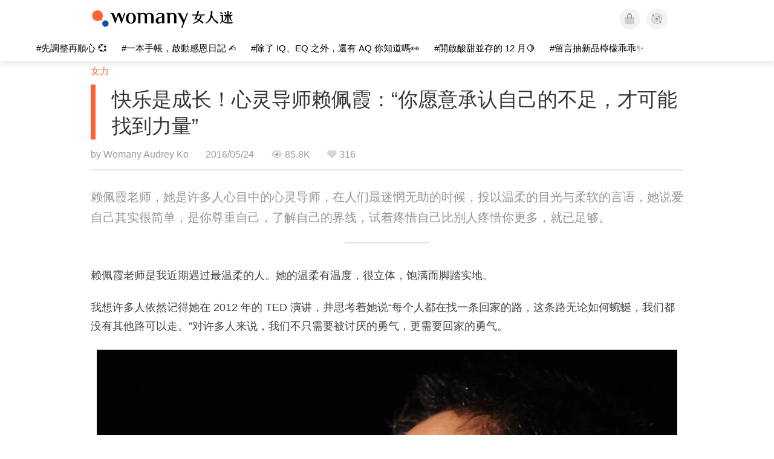

--- FILE ---
content_type: text/html; charset=utf-8
request_url: https://cn.womany.net/read/article/10748?ref=article-bar
body_size: 23142
content:

<!DOCTYPE html>
<html ⚡>
  <head>
    <meta charset="utf-8">
    <title>快乐是成长！心灵导师赖佩霞：“你愿意承认自己的不足，才可能找到力量”｜女人迷 Womany</title>
      <link rel="preload" as="script" href="https://cdn.ampproject.org/v0.js">

<link rel="preconnect"   href="https://knight.womany.net" crossorigin>
<link rel="dns-prefetch" href="https://knight.womany.net">
<link rel="preconnect"   href="https://api.womany.net" crossorigin>
<link rel="dns-prefetch" href="https://api.womany.net">

    <link rel="canonical" href="https://cn.womany.net/read/article/10748">
    <link rel="alternate" hreflang="zh-tw" href="https://womany.net/articles/10748/amp">
    <link rel="icon" sizes="16x16" href="/favicon.ico">
    <link rel="icon" sizes="32x32" href="/favicon32.ico">
    <link rel="icon" sizes="300x300" href="https://knight.womany.net/images/womany_logo_300x300_n.png">
      <link rel="apple-touch-icon"  href="https://womany.net/apple-touch-icon.png">
<link rel="apple-touch-icon"  sizes="120x120" href="https://womany.net/cdn-cgi/image/w=120,h=120,fit=scale-down/https://womany.net/apple-touch-icon.png">
<link rel="apple-touch-icon"  sizes="152x152" href="https://womany.net/cdn-cgi/image/w=152,h=152,fit=scale-down/https://womany.net/apple-touch-icon.png">
<link rel="apple-touch-icon"  sizes="167x167" href="https://womany.net/cdn-cgi/image/w=167,h=167,fit=scale-down/https://womany.net/apple-touch-icon.png">
<link rel="apple-touch-icon"  sizes="180x180" href="https://womany.net/cdn-cgi/image/w=180,h=180,fit=scale-down/https://womany.net/apple-touch-icon.png">

    <meta name="viewport" content="width=device-width,minimum-scale=1,initial-scale=1">
    <meta name="referrer" content="no-referrer-when-downgrade">
    <meta name="amp-google-client-id-api" content="googleanalytics">
    <meta name="description" content="所以，你问我喜欢自己的什么角色？我喜欢当学生，我喜欢学习，我喜欢学所有我不会的事情。">
    <meta property="og:site_name" content="女人迷 Womany"/>
    <meta property="og:url" content="https://cn.womany.net/read/article/10748"/>
    <meta property="og:title" content="快乐是成长！心灵导师赖佩霞：“你愿意承认自己的不足，才可能找到力量”｜女人迷 Womany"/>
    <meta property="og:description" content="所以，你问我喜欢自己的什么角色？我喜欢当学生，我喜欢学习，我喜欢学所有我不会的事情。">
    <meta property="og:type" content="article"/>
      <meta property="og:image" name="image" content="http://castle.womany.net/images/articles/10748/womany_wei_ming_ming_2_05_1506674387-3278-0279.png" />
      <meta property="og:image:secure_url" content="https://castle.womany.net/images/articles/10748/womany_wei_ming_ming_2_05_1506674387-3278-0279.png" />
      <meta property="og:image:width" content="1200" />
      <meta property="og:image:height" content="630" />
      <meta name="twitter:image" content="https://castle.womany.net/images/articles/10748/womany_wei_ming_ming_2_05_1506674387-3278-0279.png">
    <meta property="article:section" content="女力" />
    <meta property="article:publisher" content="https://www.facebook.com/womany.net" />
    <meta property="article:published_time" content="2016-05-24T17:15:00+08:00" />
    <meta name="twitter:card" content="summary_large_image">
    <meta name="twitter:site" content="@womanyeditor">
    <meta name="twitter:creator" content="@womanyeditor">
    <meta name="twitter:title" content="快乐是成长！心灵导师赖佩霞：“你愿意承认自己的不足，才可能找到力量”｜女人迷 Womany">
    <meta name="twitter:description" content="所以，你问我喜欢自己的什么角色？我喜欢当学生，我喜欢学习，我喜欢学所有我不会的事情。">
        <meta name="author" content="Womany Audrey Ko ">

      <script type="application/ld+json">
    {"@context":"http://schema.org","@type":"NewsArticle","headline":"快乐是成长！心灵导师赖佩霞：“你愿意承认自己的不足，才可能找到力量”","alternativeHeadline":"","name":"快乐是成长！心灵导师赖佩霞：“你愿意承认自己的不足，才可能找到力量”","keywords":["正面思考","自我成长","女人形象","名人专访","爱自己","追梦故事","525 我爱我","ta 说","女人迷深度专访","科技","女人迷编辑专文"],"url":"https://cn.womany.net/read/article/10748","mainEntityOfPage":"https://cn.womany.net/read/article/10748","datePublished":"2016-05-24T17:15:00+08:00","description":"所以，你问我喜欢自己的什么角色？我喜欢当学生，我喜欢学习，我喜欢学所有我不会的事情。","image":{"@type":"ImageObject","url":"https://castle.womany.net/images/articles/10748/womany_wei_ming_ming_2_05_1506674387-3278-0279.png","height":630,"width":1200},"publisher":{"@type":"Organization","name":"女人迷 womany.net","url":"https://womany.net","logo":{"@type":"ImageObject","url":"https://knight.womany.net/images/womany_logo_schema_publisher.png","width":600,"height":60}},"author":[{"@type":"Person","name":"Womany Audrey Ko ","description":"曾任女人迷总编，现为女人迷品牌策略总监，享受世界上总有可学的事情，与一猫虎吉生活在台北。出过两本书《如果理想生活还在半路》与《四时瑜伽》，现正跟女人迷团队一起打造多元共融的世界。","url":"https://womany.net/authors/runrunaudrey","image":{"@type":"ImageObject","url":"https://castle.womany.net/images/users/100193/62aa4811b3e4490b7bda154ee86ec482.jpeg","height":185,"width":185}}],"editor":[{"@type":"Person","name":"Womany Audrey Ko ","url":"https://womany.net/authors/runrunaudrey"},{"@type":"Person","name":"Womany Audrey Ko ","url":"https://womany.net/authors/runrunaudrey"}]}
  </script>

    
<script type="application/ld+json">
{
  "@context": "http://schema.org",
  "@graph": [
  {
    "@type": "WebSite",
    "name": "女人迷 Womany",
    "url": "https://womany.net",
    "image": "https://knight.womany.net/images/womany_logo_300x300_n.png",
    "potentialAction": {
      "@type": "SearchAction",
      "target": "https://womany.net/search?q={search_term_string}",
      "query-input": "required name=search_term_string"
    }
  },
  {
  "@context": "http://schema.org",
  "@type": "Organization",
  "name": "吾思传媒股份有限公司",
  "alternateName": ["womany.net", "女人迷"],
  "url": "https://womany.net",
  "logo": "https://knight.womany.net/images/womany_logo_300x300_n.png",
  "contactPoint": {
    "@type": "ContactPoint",
    "telephone": "+886-2-2377-5999",
    "email": "客服信箱：sweetservice@womany.net",
    "contactType": "customer service",
    "availableLanguage": "Mandarin"
  },
  "sameAs": [
    "https://feeds.feedburner.com/womany",
    "https://instagram.com/womany",
    "https://page.line.me/?accountId=womanyshoptw",
    "https://t.me/womany_net",
    "https://twitter.com/womany",
    "https://www.facebook.com/womany.net",
    "https://www.linkedin.com/company/womany",
    "https://www.youtube.com/@womanytw",
    "news.google.com/publications/CAAqBwgKMLztgQsw4Y_-Ag"
  ]
}

  ]
}
</script>


  <script type="application/ld+json">
    {
      "@context": "http://schema.org",
      "@type": "BreadcrumbList",
      "itemListElement": [
        {
          "@type": "ListItem",
          "position": 1,
          "item": {
            "@id": "https://womany.net",
            "name": "女人迷 Womany"
          }
        }, {
          "@type": "ListItem",
          "position": 2,
          "item": {
            "@id": "https://womany.net/read",
            "name": "最新文章"
          }
        }
        , {
          "@type": "ListItem",
          "position": 3,
          "item": {
            "@id": "https://womany.net/interests/empowerment",
            "name": "女力"
          }
        }
      ]
    }
  </script>



    <script async src="https://cdn.ampproject.org/v0.js"></script>

      <script async custom-element="amp-analytics" src="https://cdn.ampproject.org/v0/amp-analytics-0.1.js"></script>
      <script async custom-element="amp-sidebar" src="https://cdn.ampproject.org/v0/amp-sidebar-0.1.js"></script>
      <script async custom-element="amp-form" src="https://cdn.ampproject.org/v0/amp-form-0.1.js"></script>
      <script async custom-element="amp-youtube" src="https://cdn.ampproject.org/v0/amp-youtube-0.1.js"></script>
      <script async custom-element="amp-iframe" src="https://cdn.ampproject.org/v0/amp-iframe-0.1.js"></script>
      <script async custom-element="amp-social-share" src="https://cdn.ampproject.org/v0/amp-social-share-0.1.js"></script>
      <script async custom-element="amp-facebook" src="https://cdn.ampproject.org/v0/amp-facebook-0.1.js"></script>
      <script async custom-element="amp-instagram" src="https://cdn.ampproject.org/v0/amp-instagram-0.1.js"></script>
      <script async custom-element="amp-twitter" src="https://cdn.ampproject.org/v0/amp-twitter-0.1.js"></script>



      <script async custom-element="amp-list" src="https://cdn.ampproject.org/v0/amp-list-0.1.js"></script>
      <script async custom-template="amp-mustache" src="https://cdn.ampproject.org/v0/amp-mustache-0.2.js"></script>
      <script async custom-element="amp-next-page" src="https://cdn.ampproject.org/v0/amp-next-page-1.0.js"></script>
      <script async custom-element="amp-access" src="https://cdn.ampproject.org/v0/amp-access-0.1.js"></script>
        <script async custom-element="amp-geo" src="https://cdn.ampproject.org/v0/amp-geo-0.1.js"></script>

    <link rel="stylesheet" href="https://kit.fontawesome.com/ba15b83715.css" crossorigin="anonymous">


    <style amp-custom>
      *{box-sizing:border-box}body{color:#333;font-family:PingFang TC,Heiti TC,Noto Sans TC,Noto Sans CJK TC,Source Han Sans TC,Verdana,Helvetica,Microsoft JhengHei,sans-serif;font-size:18px}html[lang=zh-cn] body{font-family:PingFang SC,Heiti SC,Noto Sans CJK SC,Noto Sans SC,Source Han Sans SC,Verdana,Helvetica,Microsoft YaHei,sans-serif}@media (-webkit-min-device-pixel-ratio:1.5625) and (max-width:900px),(-webkit-min-device-pixel-ratio:2) and (max-width:900px),(min-resolution:150dpi) and (max-width:900px){body{font-weight:300}}a{color:#666;text-decoration:none}a h1,a h2,a h3,a h4,a h5,a h6{color:#333}h1,h2,h3,h4,h5,h6{font-size:1em;font-weight:700;line-height:1em;margin:0}article.amp .article-actions.bottom:after,article.amp .article-actions .sharetools:after,article.amp .article-author .author:after,article.amp .article-header .interests ul:after,article.amp .article-header:after,article.amp .article-main .article-meta .tags ul:after{content:"";display:table;clear:both}#w-header .hamburger,#w-sidebar .hamburger{color:#888;cursor:pointer;font-size:30px;line-height:51px;padding:0 11px 9px}#w-header .hamburger:focus,#w-sidebar .hamburger:focus{outline:none}#w-header .hamburger:active,#w-sidebar .hamburger:active{opacity:1}@media (hover:hover){#w-header .hamburger:hover,#w-sidebar .hamburger:hover{opacity:.7}}#w-header .hamburger{float:left}#w-sidebar .hamburger{height:60px}#w-sidebar{font-size:14px;margin:0;background:#f3f3f3;box-shadow:0 0 6px rgba(0,0,0,.2)}#w-sidebar ul{display:block;padding:0;margin:0}#w-sidebar li{list-style:none}#w-sidebar li a{cursor:pointer;text-decoration:none;color:#424242;font-size:1.2em;font-weight:300;padding:12px 10px 12px 25px;display:block;line-height:1em;width:205px}@media (hover:hover){#w-sidebar li a:hover{background:#fff}}#w-sidebar li.spacer{background:transparent;padding:20px 2em 3px 1.8em;font-weight:300;color:#787878;line-height:normal}#w-sidebar li.new-feature a:last-child:after{display:inline-block;font:normal normal normal 14px/1 Font Awesome\ 6 Pro;font-size:inherit;text-rendering:auto;-webkit-font-smoothing:antialiased;-moz-osx-font-smoothing:grayscale;content:"\f111";color:#00a7e3;font-size:12px;transform:scale(.65);position:absolute;left:6px;line-height:21px;opacity:.5;font-weight:900}#w-sidebar li.m-interests{position:relative;display:flex;flex-direction:row;justify-content:flex-start;align-items:center}#w-sidebar li.m-interests input{display:none}@media (hover:hover){#w-sidebar li.m-interests:hover,#w-sidebar li.m-interests a:hover+label#open-submenu:after,#w-sidebar li.m-interests a:hover+label#open-submenu:before{background-color:#fff}#w-sidebar li.m-interests label#close-submenu:hover,#w-sidebar li.m-interests label#open-submenu:hover{cursor:pointer}#w-sidebar li.m-interests label#close-submenu:hover:after,#w-sidebar li.m-interests label#close-submenu:hover:before,#w-sidebar li.m-interests label#open-submenu:hover:after,#w-sidebar li.m-interests label#open-submenu:hover:before{background-color:#fff}}#w-sidebar li.m-interests label{position:relative}#w-sidebar li.m-interests label:after,#w-sidebar li.m-interests label:before{content:"";display:block;width:100%;height:100%;position:absolute}#w-sidebar li.m-interests label:before{top:0}#w-sidebar li.m-interests label:after{width:8px;height:8px;border-top:2px solid rgba(0,0,0,.3);border-right:2px solid rgba(0,0,0,.3)}#w-sidebar li.m-interests label#open-submenu{width:50px;height:40px}#w-sidebar li.m-interests label#open-submenu:before{width:50px;height:40px;right:0}#w-sidebar li.m-interests label#open-submenu:after{transform:translate(-50%,-50%) rotate(45deg);top:50%;right:40%;z-index:2}#w-sidebar li.m-interests label#open-submenu input[type=radio]+.submenu{position:fixed;top:0;left:0;height:200%;background-color:#f3f3f3;transform:translateX(100%);transition:translate,ease,.3s;z-index:3}#w-sidebar li.m-interests label#open-submenu input[type=radio]:checked+.submenu{transform:translateX(0)}#w-sidebar li.m-interests label#close-submenu{display:block;height:70px;font-size:1.2em;font-weight:400;padding:0 0 0 41px;color:rgba(0,0,0,.3)}#w-sidebar li.m-interests label#close-submenu p{margin-bottom:0;position:absolute;bottom:11px;height:24px;line-height:24px}#w-sidebar li.m-interests label#close-submenu:before{top:0;left:0;z-index:-1}#w-sidebar li.m-interests label#close-submenu:after{transform:translateY(-50%) rotate(225deg);bottom:13px;left:22px}#w-sidebar li.m-interests a[title=关注兴趣]{width:75%}#w-top-shortcut,#w-top-shortcut *{box-sizing:border-box}#w-top-shortcut{box-shadow:0 6px 8px 0 rgba(0,0,0,.08);background-color:#fff;width:100%;height:42px;font-size:0;padding-left:48px;white-space:nowrap;position:fixed;top:60px;margin-top:-1px;z-index:999}#w-top-shortcut::-webkit-scrollbar{display:none}#w-top-shortcut>div{overflow-x:auto;-ms-scroll-snap-type:x proximity;scroll-snap-type:x proximity;-webkit-overflow-scrolling:touch}#w-top-shortcut>div>div{display:inline-block;height:42px;padding:0 12px;font-size:15px;scroll-snap-align:start}#w-top-shortcut>div>div:first-child{margin-left:48px}#w-top-shortcut>div>div>a{line-height:42px;color:#000;text-decoration:none}@media (hover:hover){.s-lianhonghong #w-top-shortcut>div>div>a:hover,.s-womany #w-top-shortcut>div>div>a:hover{color:#ff6136}.s-gender #w-top-shortcut>div>div>a:hover{color:#a58c78}.s-family #w-top-shortcut>div>div>a:hover{color:#f5aca4}}#w-top-shortcut>div>div>a:active{background-color:rgba(240,140,0,.11)}#w-top-shortcut>div>div>a.active,#w-top-shortcut>div>div>a:active{font-weight:600}.s-lianhonghong #w-top-shortcut>div>div>a.active,.s-lianhonghong #w-top-shortcut>div>div>a:active,.s-womany #w-top-shortcut>div>div>a.active,.s-womany #w-top-shortcut>div>div>a:active{color:#ff6136;border-bottom:2px solid #ff6136}.s-gender #w-top-shortcut>div>div>a.active,.s-gender #w-top-shortcut>div>div>a:active{color:#a58c78;border-bottom:2px solid #a58c78}.s-family #w-top-shortcut>div>div>a.active,.s-family #w-top-shortcut>div>div>a:active{color:#f5aca4;border-bottom:2px solid #f5aca4}@media (max-width:1279px){#w-top-shortcut>div>a:first-child{margin-left:0}}@media (prefers-color-scheme:dark){#w-top-shortcut{background-color:#1d1d1d}#w-top-shortcut>div>div>a{color:#888}}@media (prefers-color-scheme:dark) and (hover:hover){#w-top-shortcut>div>div>a:hover{color:#ff6136}}@media (prefers-color-scheme:dark){#w-top-shortcut>div>div>a.active,#w-top-shortcut>div>div>a:active{color:#ff6136}}#w-top-shortcut-holder{margin-top:42px}@media (prefers-color-scheme:dark){body{background-color:#1c1c1c}body article.amp{letter-spacing:.02em}body article.amp amp-img{opacity:.6;transition:opacity .5s}}@media (prefers-color-scheme:dark) and (hover:hover){body article.amp amp-img:hover{opacity:1}}@media (prefers-color-scheme:dark){body article.amp .article-header{border-color:#5b5b5b}body article.amp .article-header .interests ul li a{color:#ff6136}}@media (prefers-color-scheme:dark) and (hover:hover){body article.amp .article-header .interests ul li a:hover{color:#ff6136}}@media (prefers-color-scheme:dark){body article.amp .article-title{border-color:#ff6136}}@media (prefers-color-scheme:dark) and (hover:hover){body article.amp .article-title:hover h1{color:#bdbdbd}}@media (prefers-color-scheme:dark){body article.amp .article-title h1,body article.amp .article-title h2{color:#d4d4d4}body article.amp .article-actions{color:#666}body article.amp .article-actions a{color:grey}}@media (prefers-color-scheme:dark) and (hover:hover){body article.amp .article-actions a:hover{color:#ff6136}}@media (prefers-color-scheme:dark){body article.amp .article-actions a:active,body article.amp .article-actions a:visited{color:#666}body article.amp .article-actions.bottom{border-color:#5b5b5b;opacity:.6;transition:opacity .5s}}@media (prefers-color-scheme:dark) and (hover:hover){body article.amp .article-actions.bottom:hover{opacity:1}}@media (prefers-color-scheme:dark){body article.amp .article-main{color:#999}body article.amp .article-main h2,body article.amp .article-main h3,body article.amp .article-main h4,body article.amp .article-main h5,body article.amp .article-main h6{color:#999;font-weight:400}body article.amp .article-main .article-body a,body article.amp .article-main .article-body a:active,body article.amp .article-main .article-body a:visited{color:#999}body article.amp .article-main .article-body .prologue:after,body article.amp .article-main .article-body hr{border-color:#5b5b5b}body article.amp .article-main .article-body .nextpage:after{border-bottom:1.5px solid #5b5b5b}body article.amp .article-main .article-body blockquote{background-color:#262626;border-color:#333;color:#d9d9d9}body article.amp .article-main .article-body blockquote.golden{padding:.5em}body article.amp .article-main .article-body blockquote.golden p{color:#ff6136}body article.amp .article-main .article-body .further a{background-image:linear-gradient(180deg,transparent 60%,rgba(255,209,197,.35) 0)}}@media (prefers-color-scheme:dark) and (hover:hover){body article.amp .article-main .article-body .further a:hover{background-image:linear-gradient(180deg,transparent 60%,rgba(255,97,54,.35) 0)}}@media (prefers-color-scheme:dark){body article.amp .article-main .article-body .further a:visited{background-image:linear-gradient(180deg,transparent 60%,rgba(255,97,54,.35) 0)}body article.amp .article-main .article-meta .nextpage:after{border-bottom:1.5px solid #5b5b5b}body article.amp .article-main .article-meta .editor-info p a{color:#999}body article.amp .article-main .article-meta .related-records .related-block{border-color:#5b5b5b}body article.amp .article-main .article-meta .related-records .related-block h2{color:#999}body article.amp .article-main .article-meta .related-articles-structure{border-color:#5b5b5b}body article.amp .article-main .article-meta .related-articles-structure .preface,body article.amp .article-main .article-meta .related-articles-structure a{color:#999}body article.amp .article-main .article-meta .related-articles-structure a{background-image:linear-gradient(180deg,transparent 60%,#ffd1c5 0)}}@media (prefers-color-scheme:dark) and (hover:hover){body article.amp .article-main .article-meta .related-articles-structure a:hover{background-image:linear-gradient(180deg,transparent 60%,#ff6136 0)}}@media (prefers-color-scheme:dark){body article.amp .article-main .article-meta .related-articles-structure a:visited{background-image:linear-gradient(180deg,transparent 60%,#ff6136 0)}body article.amp .article-main .article-meta .tags a{background-color:transparent}}@media (prefers-color-scheme:dark) and (hover:hover){body article.amp .article-main .article-meta .tags a:hover,body article.amp .article-main .article-meta .tags a:visited:hover{background-color:rgba(240,140,0,.15)}}@media (prefers-color-scheme:dark){body article.amp .article-main .article-meta .tags a:active{background-color:rgba(240,140,0,.25)}body article.amp .article-main .article-meta .embedded-block a{color:#999}}@media (prefers-color-scheme:dark) and (hover:hover){body article.amp .article-main .article-meta .related-articles-structure .article-block:hover h2{color:#ddd}}@media (prefers-color-scheme:dark){body article.amp .article-main .article-author{border-color:#5b5b5b;opacity:.6;transition:opacity .5s}}@media (prefers-color-scheme:dark) and (hover:hover){body article.amp .article-main .article-author:hover{opacity:1}}@media (prefers-color-scheme:dark){body article.amp .article-main .article-author .author-icon{border-color:#5b5b5b}body article.amp .article-main .article-author .author{color:#999;font-weight:300}body article.amp .article-main .article-author .author h3{color:#999}}@media (prefers-color-scheme:dark) and (hover:hover){body article.amp .article-main .article-author .author:hover{background-color:#262626}}@media (prefers-color-scheme:dark){body article.amp .article-main .ads{opacity:.6;transition:opacity .5s}}@media (prefers-color-scheme:dark) and (hover:hover){body article.amp .article-main .ads:hover{opacity:1}}@media (prefers-color-scheme:dark){.article-survey{opacity:.6;transition:opacity .5s}}@media (prefers-color-scheme:dark) and (hover:hover){.article-survey:hover{opacity:1}}@media (prefers-color-scheme:dark){#w-sidebar{background:linear-gradient(#404040,#383838)}#w-sidebar li a{color:#bfbfbf}}@media (prefers-color-scheme:dark) and (hover:hover){#w-sidebar li a:hover{background-color:#333}}@media (prefers-color-scheme:dark){#w-sidebar li.spacer{color:#888;background-color:rgba(0,0,0,.05)}}@media (prefers-color-scheme:dark) and (hover:hover){#w-sidebar li.m-interests:hover,#w-sidebar li.m-interests a:hover+label#open-submenu:after,#w-sidebar li.m-interests a:hover+label#open-submenu:before,#w-sidebar li.m-interests label#close-submenu:hover:after,#w-sidebar li.m-interests label#close-submenu:hover:before,#w-sidebar li.m-interests label#open-submenu:hover:after,#w-sidebar li.m-interests label#open-submenu:hover:before{background-color:#333}}@media (prefers-color-scheme:dark){#w-sidebar li.m-interests label:after{border-color:#bfbfbf}#w-sidebar li.m-interests label#open-submenu input[type=radio]+.submenu{background:linear-gradient(#404040,#383838)}#w-sidebar li.m-interests label#close-submenu p{color:#bfbfbf}}body{line-height:1.75em}.next-page-wrapper{margin:0 auto;max-width:980px}article.amp{margin:1.5em auto;max-width:980px}article.amp h1,article.amp h2,article.amp h3,article.amp h4,article.amp h5,article.amp h6{font-weight:500}article.amp h1{font-size:2em}article.amp h2,article.amp h3{font-size:1.33em}article.amp h4{font-size:1.1em}article.amp h5,article.amp h6{font-size:.88em}article.amp ::-moz-selection,article.amp ::selection{background:#faebd7}article.amp a{color:#f26649;text-decoration:none}@media (hover:hover){article.amp a:hover{color:#f69679;text-decoration:underline}}article.amp a:active{color:#f26649;text-decoration:underline;color:#000}article.amp a:visited{color:#f69679}article.amp .article-header{border-bottom:1.5px solid #e6e6e6;margin-bottom:1.5em;padding-bottom:.5em}article.amp .article-header .sponsor{float:right;font-size:.85em;color:#afafaf}article.amp .article-header .interests{font-size:.85em;font-weight:400}article.amp .article-header .interests ul{padding:0;margin:0 0 .45em}article.amp .article-header .interests ul li{display:inline-block;float:left}article.amp .article-header .interests ul li a{padding:.1em .5em}article.amp .article-header .interests ul li:first-child a{margin-left:-.5em}article.amp .article-header .interests ul li a{color:#ff6136}@media (hover:hover){article.amp .article-header .interests ul li a:hover{color:#ff7550}}article.amp .article-header .interests ul li a:active{color:#ff6136}article.amp .article-title{display:block;border-left:8px solid #ff6136;margin:.33em 0 .5em;padding-left:1.5em}@media (hover:hover){article.amp .article-title:hover{text-decoration:none}article.amp .article-title:hover h1{color:#000}}article.amp .article-title h1{color:#333;font-size:1.85em;font-weight:400;line-height:1.33em;padding-top:.1em}article.amp .article-title h2{color:#333;font-size:1.5em;font-weight:400;line-height:1.2em;padding-bottom:.2em}@media (max-width:767px){article.amp .article-title h1{font-size:1.55em}article.amp .article-title h2{font-size:1.45em}}article.amp .article-actions{color:#9b9b9b;font-size:.7em;font-weight:400}@media (min-width:768px){article.amp .article-actions{font-size:.9em;font-weight:500}}article.amp .article-actions a{color:#9b9b9b}@media (hover:hover){article.amp .article-actions a:hover{color:#8e8e8e}}article.amp .article-actions a:active{color:#757575}article.amp .article-actions>*{display:inline-block}article.amp .article-actions .article-favorite{font-weight:400}@media (max-width:767px){article.amp .article-actions.bottom .article-favorite{font-size:1.33em}}article.amp .article-actions .sharetools{display:block;float:right;max-width:400px;width:100%;line-height:1.75em;transform-origin:center right;transform:scale(.85)}article.amp .article-actions .sharetools amp-social-share{min-width:40px;min-height:40px;position:relative;float:left;border-radius:50%;background-size:80%;margin:5px}article.amp .article-actions .sharetools amp-social-share:before{line-height:35px;position:absolute}article.amp .article-actions .sharetools amp-social-share[type=plurk]:before{background-color:#fff;width:25px;height:25px;line-height:25px;-webkit-clip-path:circle(17px);clip-path:circle(17px)}article.amp .article-actions .sharetools amp-social-share[type=email]{background-image:none}article.amp .article-actions .sharetools amp-social-share[type=print]{padding-left:2px}@media (max-width:767px){article.amp .article-actions .sharetools{height:auto;transform-origin:center left;max-width:none;float:none;width:118%;text-align:center}article.amp .article-actions .sharetools amp-social-share{float:none;margin:0 2px}}article.amp .article-actions .sharetools amp-social-share[type=plurk]{background-color:#cf682f;color:#cf682f}article.amp .article-actions .sharetools amp-social-share[type=telegram]{background-color:#08c;color:#fff}article.amp .article-actions .sharetools amp-social-share[type=email],article.amp .article-actions .sharetools amp-social-share[type=print]{background-color:#939588;color:#fff}article.amp .article-actions .sharetools amp-social-share[type=plurk]:before{font-size:36px;top:8px;left:5px}article.amp .article-actions .sharetools amp-social-share[type=telegram]:before{font-size:22px;top:3px;left:10px}article.amp .article-actions .sharetools amp-social-share[type=email]:before{font-size:22px;top:3px;left:9.5px}article.amp .article-actions .sharetools amp-social-share[type=print]:before{font-size:19.8px;top:2px;left:11px}article.amp .article-actions .sharetools amp-social-share[type=twitter]{background-size:20px}article.amp .article-actions.top .meta-span{margin-right:1.5em}article.amp .article-actions.top .meta-span .fad{font-size:.95em;margin-right:.33em}article.amp .article-actions.top .last-updated-on{display:block}@media (max-width:767px){article.amp .article-actions.top{margin-right:-20px;line-height:2em;font-size:.75em}article.amp .article-actions.top .author-name{display:block}article.amp .article-actions.top .article-favorites{display:none}}article.amp .article-actions.bottom{margin-bottom:1.25rem;padding:2px .5em;text-align:center;line-height:3.3em}article.amp .article-actions.bottom .article-favorite{float:left}@media (max-width:767px){article.amp .article-actions.bottom{border-bottom:none}article.amp .article-actions.bottom .article-favorite{float:none}}article.amp .article-main{color:#424242}article.amp .article-main h2,article.amp .article-main h3,article.amp .article-main h4,article.amp .article-main h5,article.amp .article-main h6{color:#333;font-weight:500;margin-bottom:1.25rem;line-height:1.5em}article.amp .article-main p{margin:0 0 1.25em;line-height:1.75em;word-break:break-word}article.amp .article-main ol,article.amp .article-main ul{margin:0 0 1.25em;padding:0}article.amp .article-main ol li,article.amp .article-main ul li{line-height:1.75em;margin:0 0 .3125em 2.5em}article.amp .article-main .article-body{margin-bottom:1.25em}article.amp .article-main .article-body a{color:#424242;text-decoration:none;border-bottom:1px solid #ffd1c5}@media (hover:hover){article.amp .article-main .article-body a:hover{border-bottom:2px solid #ff6136}}article.amp .article-main .article-body a:active{color:#000;font-weight:400}article.amp .article-main .article-body h2:before,article.amp .article-main .article-body h3:before{content:"";display:block;position:relative;width:0;height:127px;margin-top:-127px}article.amp .article-main .article-body .prologue{margin-bottom:1.875em;color:#949494;font-size:1.1em;font-weight:400}article.amp .article-main .article-body .prologue a{color:#949494}article.amp .article-main .article-body .prologue:after{border:1px solid #e5e3e3;content:"";height:0;display:block;width:7em;margin:1.25em auto}article.amp .article-main .article-body .prologue .further,article.amp .article-main .article-body .table-of-contents h2{display:none}article.amp .article-main .article-body .table-of-contents ol{margin-bottom:0;font-size:.95em}article.amp .article-main .article-body .table-of-contents ul{margin:.25em 0 .5em}article.amp .article-main .article-body .table-of-contents .toclevel-1{margin-bottom:.25em}article.amp .article-main .article-body .table-of-contents .tocnumber{display:none}article.amp .article-main .article-body .table-of-contents:after{content:"";border-bottom:1px solid #e5e3e3;width:11em;margin:3em auto;display:block}article.amp .article-main .article-body hr{margin-bottom:1.25em;border:0;height:0}article.amp .article-main .article-body .nextpage:after{content:"";border-bottom:1px solid #e5e3e3;width:11em;margin:3em auto;display:block}article.amp .article-main .article-body blockquote{background-color:#f6f6f6;border-left:.4em solid #e5e5e5;color:#333;margin:0 0 1.25em;padding:.8em 1.1em}article.amp .article-main .article-body blockquote p{margin:0}article.amp .article-main .article-body blockquote>p:last-child{margin-bottom:0}article.amp .article-main .article-body blockquote.golden{margin:1.5em auto 1.25em;padding:0;max-width:22em;background-color:inherit;border:none;font-size:1.33em;text-align:justify}article.amp .article-main .article-body blockquote.golden p{color:#ff6136;margin:0;line-height:1.5em}article.amp .article-main .article-body blockquote.golden cite{display:block;text-align:right;color:#9b9b9b;font-size:.75em;font-style:normal}article.amp .article-main .article-body blockquote.golden cite:before{content:"—";margin-right:.2em}article.amp .article-main .article-body p.with_fbpost,article.amp .article-main .article-body p.with_flickr,article.amp .article-main .article-body p.with_img{text-align:center}article.amp .article-main .article-body amp-iframe.firstory,article.amp .article-main .article-body amp-iframe.spotify{max-width:500px;margin:0 auto}article.amp .article-main .article-body amp-iframe.hopenglish{height:calc(56vw + 150px);max-height:698.8px}article.amp .article-main .article-body amp-instagram{max-width:500px;margin:0 auto;border-radius:3px;border:1px solid #dbdbdb}article.amp .article-main .article-body amp-iframe.embedvideo,article.amp .article-main .article-body amp-iframe.hopenglish,article.amp .article-main .article-body amp-youtube,article.amp .article-main .article-body article.genderpedia,article.amp .article-main .article-body div.with_twitter{margin-bottom:1.25rem}article.amp .article-main .article-body .further{display:block;padding:0 0 7px}article.amp .article-main .article-body .further .qualifier{display:block;font-size:15px;margin-bottom:-7px}article.amp .article-main .article-body .further a,article.amp .article-main .article-body .further a:visited{border-bottom:none}@media (hover:hover){article.amp .article-main .article-body .further a:hover{border-bottom:none}}article.amp .article-main .article-body .further a{background-image:linear-gradient(180deg,transparent 60%,#ffd1c5 0)}@media (hover:hover){article.amp .article-main .article-body .further a:hover{background-image:linear-gradient(180deg,transparent 60%,#ff6136 0)}}article.amp .article-main .article-body .further a:visited{background-image:linear-gradient(180deg,transparent 60%,#ff6136 0)}article.amp .article-main .article-body article.genderpedia{font-size:15px;padding-bottom:11.25px;background-color:#fff7f0;color:#424242}article.amp .article-main .article-body article.genderpedia .pedia-title{display:block;padding:.3em 11.25px;background-color:#a58c78;color:#fff;font-weight:300}article.amp .article-main .article-body article.genderpedia h4{display:inline-block;font-size:1.2em;margin:11.25px 0 .3em 11.25px}article.amp .article-main .article-body article.genderpedia h5{display:inline-block;font-size:1em;margin:0 0 0 .25em}article.amp .article-main .article-body article.genderpedia footer,article.amp .article-main .article-body article.genderpedia p{margin:.3em 11.25px 0}article.amp .article-main .article-body article.genderpedia footer cite{font-style:normal}@media (prefers-color-scheme:dark){article.amp .article-main .article-body article.genderpedia{background-color:#262626;color:#999}article.amp .article-main .article-body article.genderpedia .pedia-title{background-color:#7f6a5a}}article.amp .article-main .article-meta{font-size:.95em;margin-bottom:1.25rem}article.amp .article-main .article-meta .nextpage:after{content:"";border-bottom:1px solid #e5e3e3;width:11em;margin:3em auto;display:block}article.amp .article-main .article-meta .embedded-block{margin-bottom:2em}article.amp .article-main .article-meta .embedded-block a{color:#424242;text-decoration:none;border-bottom:1px solid #ffd1c5}@media (hover:hover){article.amp .article-main .article-meta .embedded-block a:hover{border-bottom:2px solid #ff6136}}article.amp .article-main .article-meta .embedded-block a:active{color:#000;font-weight:400}article.amp .article-main .article-meta .embedded-block article.genderpedia{font-size:15px;padding-bottom:11.25px;background-color:#fff7f0;color:#424242}article.amp .article-main .article-meta .embedded-block article.genderpedia .pedia-title{display:block;padding:.3em 11.25px;background-color:#a58c78;color:#fff;font-weight:300}article.amp .article-main .article-meta .embedded-block article.genderpedia h4{display:inline-block;font-size:1.2em;margin:11.25px 0 .3em 11.25px}article.amp .article-main .article-meta .embedded-block article.genderpedia h5{display:inline-block;font-size:1em;margin:0 0 0 .25em}article.amp .article-main .article-meta .embedded-block article.genderpedia footer,article.amp .article-main .article-meta .embedded-block article.genderpedia p{margin:.3em 11.25px 0}article.amp .article-main .article-meta .embedded-block article.genderpedia footer cite{font-style:normal}@media (prefers-color-scheme:dark){article.amp .article-main .article-meta .embedded-block article.genderpedia{background-color:#262626;color:#999}article.amp .article-main .article-meta .embedded-block article.genderpedia .pedia-title{background-color:#7f6a5a}}article.amp .article-main .article-meta .embedded-block article.genderpedia{margin-bottom:1.25rem}article.amp .article-main .article-meta .tags{font-size:.88em;margin-bottom:1.25rem}article.amp .article-main .article-meta .tags ul{padding:0;margin:0}article.amp .article-main .article-meta .tags ul li{display:block;float:left;line-height:1.5em;margin:.3em .6em .4em 0;font-weight:400}article.amp .article-main .article-meta .tags ul li a{padding:.1em .75em}article.amp .article-main .article-meta .tags ul li:first-child a{margin-left:0}article.amp .article-main .article-meta .tags a{color:#ff6136;border:1px solid #ff6136}@media (hover:hover){article.amp .article-main .article-meta .tags a:hover{background-color:#f6f6f6;text-decoration:none}}article.amp .article-main .article-meta .tags a:active{background-color:#dadada;color:#ff4d1d}article.amp .article-main .article-meta .tags a:before{content:"#"}article.amp .article-main .article-meta .editor-info{margin-bottom:1.25rem}article.amp .article-main .article-meta .editor-info p{margin-bottom:0}article.amp .article-main .article-meta .editor-info p a{color:#424242;text-decoration:none;border-bottom:1px solid #ffd1c5}@media (hover:hover){article.amp .article-main .article-meta .editor-info p a:hover{border-bottom:2px solid #ff6136}}article.amp .article-main .article-meta .editor-info p a:active{color:#000;font-weight:400}article.amp .article-main .article-meta .disclaimer{margin-bottom:1.25rem}article.amp .article-main .article-meta .disclaimer p{color:#adadad;margin-bottom:0}article.amp .article-main .article-meta .disclaimer p a{color:#424242;text-decoration:none;border-bottom:1px solid #ffd1c5;color:#adadad}@media (hover:hover){article.amp .article-main .article-meta .disclaimer p a:hover{border-bottom:2px solid #ff6136}}article.amp .article-main .article-meta .disclaimer p a:active{color:#000;font-weight:400}article.amp .article-main .article-meta .related-records{display:block}article.amp .article-main .article-meta .related-records .related-block{display:block;margin-bottom:1.25rem;border:1px solid #d8d8d8;font-size:1.1em;text-decoration:none}@media (hover:hover){article.amp .article-main .article-meta .related-records .related-block{margin-left:8px}article.amp .article-main .article-meta .related-records .related-block:hover{text-decoration:none;box-shadow:0 2px 8px hsla(0,0%,72.5%,.5)}}article.amp .article-main .article-meta .related-records .related-block:focus{box-shadow:0 0 6px rgba(0,0,0,.33)}article.amp .article-main .article-meta .related-records .related-block h2{font-size:.95em;font-weight:400;line-height:1.5em;margin:0;overflow:hidden;padding:.5em 0 .5em 1em;color:#666}article.amp .article-main .article-meta .related-records .related-block[data-type=Tag]{display:inline-block;padding-right:1em}article.amp .article-main .article-meta .related-records .related-block[data-type=Tag] h2:before{content:"#"}article.amp .article-main .article-meta .related-records .related-block[data-type=Tag].has-feature-image{padding-right:0;width:100%}article.amp .article-main .article-meta .related-records .related-block amp-img,article.amp .article-main .article-meta .related-records .related-block img{display:block}article.amp .article-main .article-meta .end_ad{margin-bottom:1.25rem}article.amp .article-main .article-meta .end_ad_link{width:100%;display:block}article.amp .article-main .article-meta .related-articles-structure{margin-bottom:1.3rem}article.amp .article-main .article-meta .related-articles-structure ul{list-style-type:none}article.amp .article-main .article-meta .related-articles-structure ul li{margin:0}article.amp .article-main .article-meta .related-articles-structure .preface{display:block;font-size:15px;margin-bottom:-3px}article.amp .article-main .article-meta .related-articles-structure a{color:#424242;border-bottom:none;text-decoration:none;background-image:linear-gradient(180deg,transparent 60%,#ffd1c5 0)}@media (hover:hover){article.amp .article-main .article-meta .related-articles-structure a:hover{background-image:linear-gradient(180deg,transparent 60%,#ff6136 0)}}article.amp .article-main .article-meta .related-articles-structure a:visited{background-image:linear-gradient(180deg,transparent 60%,#ff6136 0)}article.amp .article-author{overflow:hidden;margin:0 auto 1.25rem;border-bottom:1px solid #e5e3e3;border-top:1px solid #e5e3e3}article.amp .article-author .author{color:#666;display:block;font-size:.85em;padding:20px;position:relative}article.amp .article-author .author .author-icon{border:1px solid #e5e3e3;border-radius:50%;float:left;height:100px;margin:0;max-width:none;width:100px}@media (hover:hover){article.amp .article-author .author:hover{text-decoration:none;background-color:#f6f6f6}article.amp .article-author .author:hover .author-icon{box-shadow:0 0 6px rgba(0,0,0,.25)}}article.amp .article-author .author .desc,article.amp .article-author .author .type,article.amp .article-author .author h3{display:block;margin:0 0 0 120px;line-height:1em}article.amp .article-author .author .type{color:#9b9b9b;font-size:.9em;margin-top:.5em}article.amp .article-author .author h3{font-size:1.4em;font-weight:400;line-height:1.8em;color:#333}article.amp .article-author .author .desc{line-height:1.5em}@media (max-width:767px){article.amp .article-author .author{padding-top:13.33333px;padding-bottom:13.33333px}article.amp .article-author .author .author-icon{max-height:60px;max-width:60px}article.amp .article-author .author .type,article.amp .article-author .author h3{margin-left:75px}article.amp .article-author .author .type{margin-top:.6em}article.amp .article-author .author h3{line-height:1.5em}article.amp .article-author .author .desc{display:none}}@media (max-width:1020px){article.amp{max-width:none}article.amp .article-header .article-actions,article.amp .article-header .interests{padding-left:calc(8px + 1.76471em)}article.amp .article-main{max-width:980px;margin:0 20px}article.amp .article-main .article-body{text-overflow:ellipsis}article.amp .article-main .article-body h3{font-size:1.1em}article.amp .article-main .article-body amp-facebook[data-embed-as=video],article.amp .article-main .article-body amp-iframe.embedvideo,article.amp .article-main .article-body amp-iframe.hopenglish,article.amp .article-main .article-body amp-youtube,article.amp .article-main .article-body blockquote,article.amp .article-main .article-body p.with_img{margin-left:-20px;margin-right:-20px}}@media (max-width:1020px) and (max-width:500px){article.amp .article-main .article-body amp-iframe.firstory,article.amp .article-main .article-body amp-iframe.spotify{margin-left:-20px;margin-right:-20px}}@media (max-width:1020px){article.amp .article-main .article-body blockquote{padding-left:.7em}article.amp .article-main .article-body blockquote.golden{text-align:left}}@media (max-width:1020px) and (max-width:767px){article.amp .article-main .article-body blockquote.golden{padding:0 1em 0 .5em}}@media (max-width:980px){article.amp .article-header{margin-left:28px;margin-right:20px}article.amp .article-header .article-actions,article.amp .article-header .interests{padding-left:.1em}article.amp .article-title{margin-left:-28px;padding-left:20px}}.translator{max-width:980px}.translator.top{margin:.5em auto;color:#999;font-size:.9em;font-style:italic;border-bottom:1px solid #ddd;padding:0 .75em .5em;line-height:1.5em}.translator.top a{color:#999}.translator.bottom{margin:1em auto;font-size:1em;background-color:#ffffbe;line-height:1.5em;padding:.5em;display:block;text-align:center;color:#333}.translator.bottom a{color:#333;font-size:.85em;border:1px solid #999;text-decoration:none;padding-left:.1em;vertical-align:middle;display:inline-block;line-height:2.5em;border-radius:50%;height:2.5em;width:2.5em;overflow:hidden}@media (hover:hover){.translator.bottom a:hover{box-shadow:0 0 5px rgba(0,0,0,.4)}}.translator.bottom p{margin:0 0 .5em}.dailycal{height:215px}@media (max-width:768px){.dailycal{height:339px}}@media (max-width:413px){.dailycal{height:346px}}.dailycal-wrap{background-color:#fff;display:block;position:relative;max-width:980px;margin:15px auto 0}@media (max-width:980px){.dailycal-wrap{margin-left:1em;margin-right:1em}}@media (prefers-color-scheme:dark){.dailycal-wrap{background-color:#1c1c1c}}.dailycal-wrap .daily-cal{display:flex;height:200px;background-color:#f3f3f3}.dailycal-wrap .daily-cal .cal{flex:1 0 265px;display:grid;grid-template:"a b" 20px "a c" 20px "d d" auto/50px 1fr;padding:15px 40px;margin:5px;font-size:14px;background-color:#fff;line-height:normal}.dailycal-wrap .daily-cal .cal .day{grid-area:a;font-size:30px;font-weight:700;letter-spacing:.02em;color:#333}.dailycal-wrap .daily-cal .cal .yrmt{grid-area:b;font-size:12px}.dailycal-wrap .daily-cal .cal .weekday,.dailycal-wrap .daily-cal .cal .yrmt{font-weight:500;letter-spacing:.02em;color:#333}.dailycal-wrap .daily-cal .cal .weekday{grid-area:c}.dailycal-wrap .daily-cal .cal .goodto{grid-area:d;font-weight:700;letter-spacing:.02em;color:#0854a6;margin-top:5px;font-size:36px}.dailycal-wrap .daily-cal .cal .goodto.long{font-size:30px}.dailycal-wrap .daily-cal .practice{display:flex;flex-flow:column;width:100%;height:100%;font-size:14px;color:#333;padding:15px 15px 15px 25px;line-height:1.4em}.dailycal-wrap .daily-cal .practice .ttl{font-size:1.15em;font-weight:500;margin-bottom:.5em}.dailycal-wrap .daily-cal .practice .ctnt{font-weight:300;letter-spacing:.02em;color:#333;margin:0 3em 0 0;min-height:4.2em}.dailycal-wrap .daily-cal .practice .addition{flex-grow:1;display:grid;align-items:end;grid-template:"a" 22px "b" auto}.dailycal-wrap .daily-cal .practice .addition.withimg{grid-template:"a c" 22px "b c" auto/auto 135px}.dailycal-wrap .daily-cal .practice .addition .divider{grid-area:a}.dailycal-wrap .daily-cal .practice .addition .readmore{grid-area:b}.dailycal-wrap .daily-cal .practice .addition .img-container{grid-area:c}.dailycal-wrap .daily-cal .practice .addition .divider{width:100%;height:11px;background-image:url(https://castle.womany.net/images/content/pictures/126645/71b868a0e7fa3e27f8b395574314afa7.png);background-size:auto 100%;margin-bottom:5px}.dailycal-wrap .daily-cal .practice .addition.withimg .divider{margin-bottom:0}.dailycal-wrap .daily-cal .practice .addition .readmore{color:#333;font-size:.86em;font-weight:400;letter-spacing:.02em}.dailycal-wrap .daily-cal .practice .addition .readmore:after{content:"\f054";font-family:Font Awesome\ 6 Pro;font-weight:300;margin-left:.5em}.dailycal-wrap .daily-cal .practice .addition .img-container{margin-left:10px}.dailycal-wrap .daily-cal .practice .addition .img-container img{-o-object-fit:contain;object-fit:contain;vertical-align:bottom}.dailycal-wrap .daily-cal .practice .addition .img-container img.dark{display:none}.dailycal-wrap .daily-cal .practice .addition .img-container img.light{display:inline}.dailycal-wrap .daily-cal .practice .addition .img-container amp-img.dark{display:none}.dailycal-wrap .daily-cal .practice .addition .img-container amp-img.light{display:block}@media (max-width:900px){.dailycal-wrap .daily-cal .practice{font-size:13px}.dailycal-wrap .daily-cal .practice .ctnt{margin-right:0}.dailycal-wrap .daily-cal .cal{flex-basis:200px}.dailycal-wrap .daily-cal .cal .goodto.long{font-size:36px}}@media (max-width:768px){.dailycal-wrap .daily-cal{flex-direction:column;height:auto}.dailycal-wrap .daily-cal .cal{padding:15px 20px 10px;flex-basis:auto}.dailycal-wrap .daily-cal .cal .goodto,.dailycal-wrap .daily-cal .cal .goodto.long{font-size:30px}.dailycal-wrap .daily-cal .practice{font-size:12px}}@media (max-width:413px){.dailycal-wrap .daily-cal .cal{padding:10px 12px}.dailycal-wrap .daily-cal .practice{padding:.8em 1.2em;font-size:11px}.dailycal-wrap .daily-cal .practice .ttl{margin-bottom:.33em}.dailycal-wrap .daily-cal .practice .addition.withimg{grid-template-columns:auto 120px}.dailycal-wrap .daily-cal .practice .addition .product-img{width:110px;height:70px}.dailycal-wrap .daily-cal .practice .addition .readmore{font-size:.95em}}@media (prefers-color-scheme:dark){.dailycal-wrap .daily-cal{background-color:#333}.dailycal-wrap .daily-cal .cal{background-color:#404040}.dailycal-wrap .daily-cal .cal .day,.dailycal-wrap .daily-cal .cal .weekday,.dailycal-wrap .daily-cal .cal .yrmt{color:#bbb}.dailycal-wrap .daily-cal .cal .goodto{color:#ff6136;opacity:.75}.dailycal-wrap .daily-cal .practice{background-color:#333}.dailycal-wrap .daily-cal .practice .addition .readmore,.dailycal-wrap .daily-cal .practice .ctnt,.dailycal-wrap .daily-cal .practice .ttl{color:#999}.dailycal-wrap .daily-cal .practice .addition.withimg .divider{opacity:.25}.dailycal-wrap .daily-cal .practice .addition .product-img{opacity:.8}.dailycal-wrap .daily-cal .practice .addition .img-container img.dark{display:inline}.dailycal-wrap .daily-cal .practice .addition .img-container img.light{display:none}.dailycal-wrap .daily-cal .practice .addition .img-container amp-img.dark{display:block}.dailycal-wrap .daily-cal .practice .addition .img-container amp-img.light{display:none}}.darkMode .dailycal-wrap .daily-cal{background-color:#333}.darkMode .dailycal-wrap .daily-cal .cal{background-color:#404040}.darkMode .dailycal-wrap .daily-cal .cal .day,.darkMode .dailycal-wrap .daily-cal .cal .weekday,.darkMode .dailycal-wrap .daily-cal .cal .yrmt{color:#bbb}.darkMode .dailycal-wrap .daily-cal .cal .goodto{color:#ff6136;opacity:.75}.darkMode .dailycal-wrap .daily-cal .practice{background-color:#333}.darkMode .dailycal-wrap .daily-cal .practice .addition .readmore,.darkMode .dailycal-wrap .daily-cal .practice .ctnt,.darkMode .dailycal-wrap .daily-cal .practice .ttl{color:#999}.darkMode .dailycal-wrap .daily-cal .practice .addition.withimg .divider{opacity:.25}.darkMode .dailycal-wrap .daily-cal .practice .addition .product-img{opacity:.8}.darkMode .dailycal-wrap .daily-cal .practice .addition .img-container img.dark{display:inline}.darkMode .dailycal-wrap .daily-cal .practice .addition .img-container img.light{display:none}.darkMode .dailycal-wrap .daily-cal .practice .addition .img-container amp-img.dark{display:block}.darkMode .dailycal-wrap .daily-cal .practice .addition .img-container amp-img.light{display:none}@media (prefers-color-scheme:dark){.dailycal-wrap body.b-calendars{min-height:100vh;background-color:#000}.dailycal-wrap body.b-calendars #structure-breadcrumb,.dailycal-wrap body.b-calendars #w-main-content{background-color:#1c1c1c}}.article-survey{border:1px solid #d8d8d8;height:810px}@media (min-width:768px){.article-survey{height:755px}}.article-survey.text_quiz{width:100%;max-height:558px;display:block;margin:0 auto}@media (min-width:768px){.article-survey.text_quiz{max-height:667px}}
      body{padding-top:60px}#w-header{background-color:#fff;color:#fff;font-size:14px;height:60px;overflow:hidden;position:fixed;text-align:center;top:0;width:100%;z-index:999;border-bottom:1px solid #e3e3e3}#w-header>div{max-width:980px;margin:0 auto;position:relative}#w-header .womany-logo{width:240px;height:60px;display:block;float:left;background-origin:content-box;background-position:0;background-size:auto 100%;text-indent:200%;overflow:hidden;white-space:nowrap}@media (max-width:600px){#w-header .womany-logo{width:165px}}#w-header .hamburger{color:#9b9b9b}#w-header .social{display:block;height:60px;float:right;cursor:pointer;margin-right:1.5em;padding-top:13.5px;font-size:1.25em}#w-header .social .btn-feature{display:block;float:left;margin-left:10px;width:35px;height:35px;color:#9b9b9b;background-color:#f3f3f3;border:1px solid #f3f3f3;border-radius:50%}@media (hover:hover){#w-header .social .btn-feature:hover{color:#fff;background-color:#ff6136;border-color:#ff6136}}#w-header .social .btn-feature i{font-size:1.05em;line-height:33px}#w-header .social .btn-feature.account{background-size:cover}#w-header .social .btn-log{display:block;height:30px;position:relative;top:3px;float:right;padding:0 1.5em;margin-left:15px;color:#fff;border-radius:5px;font-size:.9em;font-weight:400;line-height:30px;background-color:#ff6136}@media (hover:hover){#w-header .social .btn-log:hover{background-color:#ff4d1d}}@media (max-width:480px){#w-header .social{margin-right:.5em}#w-header .social .btn-log{margin-left:10px;padding:0 1em}}@media (max-width:400px){#w-header .social .btn-log.out{display:none}}@media (prefers-color-scheme:dark){#w-header{background-color:#111;border-color:#262626}#w-header .social .btn-feature{color:#9b9b9b;background-color:#333;border-color:#111}}@media (prefers-color-scheme:dark) and (hover:hover){#w-header .social .btn-feature:hover{color:#fff;background-color:#ff6136;border-color:#ff6136}}#w-sidebar{background-color:#f3f3f3}#w-sidebar li:visited a{background-color:#fff}@media (hover:hover){#w-sidebar li:hover a{background-color:#fff}}#w-sidebar li.new-feature a:last-child:after{color:#00a7e3;opacity:1}article.amp .article-header .interests .interest a{color:#ff6136}@media (hover:hover){article.amp .article-header .interests .interest a:hover{color:#ff6136}}@media (hover:hover){article.amp .article-header .article-actions a:hover{color:#ff6136;text-decoration:none}}article.amp .article-main .article-body a,article.amp .article-main .article-body a:visited,article.amp .article-title{border-color:#ff6136}@media (hover:hover){article.amp .article-main .article-body a:hover{border-color:#ff6136}}article.amp .article-main .article-body blockquote.golden p{color:#ff6136}article.amp .article-main .article-body .further a{background-image:linear-gradient(180deg,transparent 60%,#ff9d83 0)}@media (hover:hover){article.amp .article-main .article-body .further a:hover{background-image:linear-gradient(180deg,transparent 60%,#ff6136 0)}}article.amp .article-main .article-body .further a:visited{background-image:linear-gradient(180deg,transparent 60%,#ff6136 0)}article.amp .article-main .article-meta .related-articles-structure a{background-image:linear-gradient(180deg,transparent 60%,#ff9d83 0)}@media (hover:hover){article.amp .article-main .article-meta .related-articles-structure a:hover{background-image:linear-gradient(180deg,transparent 60%,#ff6136 0)}}article.amp .article-main .article-meta .related-articles-structure a:visited{background-image:linear-gradient(180deg,transparent 60%,#ff6136 0)}article.amp .article-main .article-meta .tags a{color:#ff6136;border:1px solid #ff6136;background-color:transparent}@media (hover:hover){article.amp .article-main .article-meta .tags a:hover{background-color:#f8f8f8}}article.amp .article-main .article-meta .tags a:before{content:"#"}article.amp .article-main .article-meta .editor-info p a{border-color:#ff6136}@media (hover:hover){article.amp .article-main .article-meta .editor-info p a:hover{border-color:#ff6136}}article.amp .article-main .article-meta .article-actions.bottom{border:none}article.amp .article-main .article-meta .embedded-block a{border-color:#ff6136}@media (hover:hover){article.amp .article-main .article-meta .embedded-block a:hover{border-color:#ff6136}}article.amp .article-main .article-meta .disclaimer p a{border-color:#ff6136}@media (hover:hover){article.amp .article-main .article-meta .disclaimer p a:hover{border-color:#ff6136}}@media (prefers-color-scheme:dark){body #w-sidebar li:hover a{background-color:#333}body article.amp .article-header .interests .interest a{color:#ff6136}}@media (prefers-color-scheme:dark) and (hover:hover){body article.amp .article-header .interests .interest a:hover{color:#ff6136}}@media (prefers-color-scheme:dark){body article.amp .article-header .article-title{border-color:#ff6136}body article.amp .article-header .article-actions a{color:grey}}@media (prefers-color-scheme:dark) and (hover:hover){body article.amp .article-header .article-actions a:hover{color:#ff6136}}@media (prefers-color-scheme:dark){body article.amp .article-header .article-actions a:active,body article.amp .article-header .article-actions a:visited,body article.amp .article-main .article-body blockquote.golden p{color:#ff6136}body article.amp .article-main .article-body .further a{background-image:linear-gradient(180deg,transparent 60%,#ff9d83 0)}}@media (prefers-color-scheme:dark) and (hover:hover){body article.amp .article-main .article-body .further a:hover{background-image:linear-gradient(180deg,transparent 60%,#ff6136 0)}}@media (prefers-color-scheme:dark){body article.amp .article-main .article-body .further a:visited{background-image:linear-gradient(180deg,transparent 60%,#ff6136 0)}body article.amp .article-main .article-meta .related-articles-structure a{background-image:linear-gradient(180deg,transparent 60%,#ff9d83 0)}}@media (prefers-color-scheme:dark) and (hover:hover){body article.amp .article-main .article-meta .related-articles-structure a:hover{background-image:linear-gradient(180deg,transparent 60%,#ff6136 0)}}@media (prefers-color-scheme:dark){body article.amp .article-main .article-meta .related-articles-structure a:visited{background-image:linear-gradient(180deg,transparent 60%,#ff6136 0)}body article.amp .article-main .article-meta .tags a{color:#ff6136;border-color:#ff6136}}@media (prefers-color-scheme:dark) and (hover:hover){body article.amp .article-main .article-meta .tags a:active:hover,body article.amp .article-main .article-meta .tags a:hover,body article.amp .article-main .article-meta .tags a:visited:hover{color:#ff6136;background-color:rgba(240,140,0,.15)}}@media (prefers-color-scheme:dark){body article.amp .article-main .article-meta .tags a:active{background-color:rgba(240,140,0,.25)}body article.amp .article-main .article-meta .article-author .author{color:#999}}#w-header .womany-logo{background-image:url(/images/header_logo_560x120_womany_light_n.png)}@media (prefers-color-scheme:dark){#w-header .womany-logo{background-image:url(/images/header_logo_560x120_womany_dark_n.png)}}@media (max-width:480px){#w-header .womany-logo{width:135px;background-position:0;background-size:230px}}@media (max-width:374px){#w-header .womany-logo{width:80px;background-position:-183px -1px;background-size:auto 110%}}

    </style>

      <style amp-boilerplate>body{-webkit-animation:-amp-start 8s steps(1,end) 0s 1 normal both;-moz-animation:-amp-start 8s steps(1,end) 0s 1 normal both;-ms-animation:-amp-start 8s steps(1,end) 0s 1 normal both;animation:-amp-start 8s steps(1,end) 0s 1 normal both}@-webkit-keyframes -amp-start{from{visibility:hidden}to{visibility:visible}}@-moz-keyframes -amp-start{from{visibility:hidden}to{visibility:visible}}@-ms-keyframes -amp-start{from{visibility:hidden}to{visibility:visible}}@-o-keyframes -amp-start{from{visibility:hidden}to{visibility:visible}}@keyframes -amp-start{from{visibility:hidden}to{visibility:visible}}</style><noscript><style amp-boilerplate>body{-webkit-animation:none;-moz-animation:none;-ms-animation:none;animation:none}</style></noscript>

      <script id="amp-access" type="application/json">
      {
        "authorization": "https://api.womany.net/user?rid=READER_ID&_=RANDOM",
        "pingback": "https://womany.net/api-cf/view/a/10748?rid=READER_ID&url=AMPDOC_URL&referer=DOCUMENT_REFERRER&_=RANDOM",
        "login": {
          "sign-in": "https://womany.net/users/amp_login?rid=READER_ID&return_url=RETURN_URL",
          "sign-out": "https://womany.net/users/amp_logout?rid=READER_ID&return_url=RETURN_URL"
        },
        "authorizationFallbackResponse": {
          "error": true,
          "status": "fallback"
        }
      }
      </script>

  </head>

  <body data-browser="Chrome" data-browser-version="132" data-browser-lang="" class="b-articles b-amp b-10748 s-womany" id="ampbody">
      
<amp-analytics config="https://www.googletagmanager.com/amp.json?id=GTM-WM8QJRWX&gtm.url=SOURCE_URL" data-credentials="include"></amp-analytics>



    

<header id="w-header" next-page-hide>
  <div>


    <a class="womany-logo" href="/?ref=amp-header-logo">
      女人迷 Womany
    </a>

    <div class="social">

      <a class="shop btn-feature" href="https://shop.womany.net?ref=amp-header-icon" data-vars-trackthis="shop" target="_blank" title="女人迷商号">
        <i class="fa-fw fad fa-shopping-bag" aria-hidden="true"></i>
      </a>

      <a class="dei btn-feature" href="https://womany.net/dei/?ref=amp-header-icon" data-vars-trackthis="dei" target="_blank" title="DEI 多元共融">
        <i class="fa-fw fad fa-solar-system" aria-hidden="true"></i>
      </a>


    </div>

  </div>
</header>


        <amp-list layout="fixed-height" width="auto" height="42" src="https://api.womany.net/nads/5d4c2d74e25bfbba" id="w-top-shortcut" next-page-hide>
  <template type="amp-mustache">
    <a href="{{ url }}?ref=hd-nav-amp" class="shortcut-{{item_id}}" data-item-id="{{ item_id }}" target="_blank">#{{ name }}</a>
    <amp-analytics>
      <script type="application/json">
        {
          "requests": {
            "nadview": "https://api.womany.net/nads/imps/{{ item_id }}"
          },
          "triggers": {
            "trackAdVieew": {
              "on": "visible",
              "request": "nadview"
            }
          },
          "transport": {
            "xhr": true
          }
        }
      </script>
    </amp-analytics>
  </template>
</amp-list>


      <div id="w-top-shortcut-holder" next-page-hide></div>


        <!-- Google Ads -->
<amp-analytics type="gtag" data-credentials="include">
  <script type="application/json">
  {
    "vars": {
      "gtag_id": "AW-1001780063",
      "config": { "AW-1001780063": { "groups": "default" } }
    },
    "triggers" : {
      "trackPageview" : {
        "on": "visible",
        "selector": ".article-main",
        "request": "pageview",
        "vars": {
          "event_name": "page_view",
          "category": "文章",
          "topics": "正面思考,自我成长,女人形象,名人专访,爱自己,追梦故事,525 我爱我,ta 说,女人迷深度专访,科技,女人迷编辑专文,女力,赖佩霞,课程,成长,女儿,父亲,身心灵,心灵,儿子,经历,谘商,心理师,心理"
        }
      }
    }
  }
  </script>
</amp-analytics>


        
<!-- GA4 -->

<amp-analytics type="gtag" data-credentials="include">
<script type="application/json">
{
  "vars": {
    "linker": { "domains": ["womany.net", "cn.womany.net", "en.womany.net", "jp.womany.net", "talk.womany.net", "shop.womany.net", "lianhonghong.com", "talk.lianhonghong.com"] },
    "config": {
      "G-RMQE8FQW44": { "groups": "default", "content_group": "amp_article-amp_articles_amp" }
    }
  },
  "triggers": {
    "read-half": {
      "on": "scroll",
      "scrollSpec": {
        "verticalBoundaries": [50],
        "useInitialPageSize": true
      },
      "vars": {
        "content_group": "article-amp_articles_amp",
        "event_name": "Website Tracking",
        "event_category": "article",
        "event_label": "article-read-half"
      }
    },
    "imp-related-articles": {
      "on": "visible",
      "selector": ".related-article-0",
      "vars": {
        "content_group": "article-amp_articles_amp",
        "event_name": "Website Tracking",
        "event_category": "article",
        "event_label": "imp-related-article"
      }
    },
    "open-related-articles": {
      "on": "click",
      "selector": ".article-block",
      "vars": {
        "content_group": "article-amp_articles_amp",
        "event_name": "Website Tracking",
        "event_category": "article",
        "event_label": "open-related-article"
      }
    },
    "trackScrollThrough": {
      "on": "amp-next-page-scroll",
      "vars": {
        "content_group": "article-amp_articles_amp",
        "event_name": "Website Tracking",
        "event_category": "article",
        "event_label": "scroll_to_next_article_amp"
      }
    },
    "trackClickThrough": {
      "on": "amp-next-page-click",
      "vars": {
        "content_group": "article-amp_articles_amp",
        "event_name": "Website Tracking",
        "event_category": "article",
        "event_label": "amp-next-page_click-suggest"
      }
    },
    "button-m-hamburger": {
      "on": "click",
      "selector": ".hamburger",
      "vars": {
        "content_group": "article-amp_articles_amp",
        "event_name": "Website Tracking",
        "event_category": "menu-header_click",
        "event_label": "hamburger-amp"
      }
    },
    "header-womany-logo": {
      "on": "click",
      "selector": ".womany-logo",
      "vars": {
        "content_group": "article-amp_articles_amp",
        "event_name": "Website Tracking",
        "event_category": "menu-header_click",
        "event_label": "m-womany-logo-amp"
      }
    },
    "header-login": {
      "on": "click",
      "selector": ".btn-login",
      "vars": {
        "content_group": "article-amp_articles_amp",
        "event_name": "Website Tracking",
        "event_category": "menu-header_click",
        "event_label": "m-login-amp"
      }
    },
    "header-icon": {
      "on": "click",
      "selector": ".btn-feature",
      "vars": {
        "content_group": "article-amp_articles_amp",
        "event_name": "Website Tracking",
        "event_category": "menu-header_click",
        "event_label": "${trackthis}-amp"
      }
    },
    "sidenav-li-click": {
      "on": "click",
      "selector": ".sidebar li",
      "vars": {
        "content_group": "article-amp_articles_amp",
        "event_name": "Website Tracking",
        "event_category": "menu-sidenav_click",
        "event_label": "${eventLbl}-amp"
      }
    }
  }
}
</script>
</amp-analytics>


        <amp-geo layout="nodisplay"></amp-geo>
<amp-analytics>
  <script type="application/json">
    {
      "transport": {
        "xhrpost": true,
        "useBody": true
      },
      "requests": {
        "event": "https://api.womany.net/analytics/mixpanel"
      },
      "extraUrlParams": {
        "properties": {
          "distinct_id": "${accessReaderId}",
          "$current_url": "${sourceUrl}",
          "$initial_referrer": "$IF(${externalReferrer}, ${externalReferrer}, $direct)",
          "$insert_id": "${random}",
          "$lib_version": "20230906-2000",
          "$os": "${uach(platform)}",
          "$model": "${uach(model)}",
          "$referrer": "${documentReferrer}",
          "$screen_height": "${screenHeight}",
          "$screen_width": "${screenWidth}",
          "$user_id": "${accessReaderId}",
          "current_domain": "${sourceHost}",
          "current_page_title": "${title}",
          "current_url_path": "${sourcePath}",
          "mp_country_code": "${ampGeo(ISOCountry)}",
          "mp_lib": "web_amp",
          "fbclid": "${queryParam(fbclid)}",
          "gclid": "${queryParam(gclid)}",
          "utm_campaign": "${queryParam(utm_campaign)}",
          "utm_content": "${queryParam(utm_content)}",
          "utm_medium": "${queryParam(utm_medium)}",
          "utm_source": "${queryParam(utm_source)}",
          "utm_term": "${queryParam(utm_term)}",
          "$geo_source": "amp-geo",
          "$timezone": "${timezoneCode}"
        }

      },
      "triggers": {
        "trackPageview": {
          "on": "visible",
          "request": "event",
          "extraUrlParams": {
            "event": "$mp_web_page_view"
          }
        },

        "read-half": {
          "request": "event",
          "on": "scroll",
          "scrollSpec": {
            "verticalBoundaries": [50],
            "useInitialPageSize": true
          },
          "extraUrlParams": {
            "event": "Website Tracking",
            "vars": {
              "content_group": "article-amp_articles_amp",
              "Event Category": "article",
              "Event Label": "article-read-half"
            }
          }
        },
        "imp-related-articles": {
          "request": "event",
          "on": "visible",
          "selector": ".related-article-0",
          "extraUrlParams": {
            "event": "Website Tracking",
            "vars": {
              "content_group": "article-amp_articles_amp",
              "Event Category": "article",
              "Event Label": "imp-related-article"
            }
          }
        },
        "open-related-articles": {
          "request": "event",
          "on": "click",
          "selector": ".article-block",
          "extraUrlParams": {
            "event": "Website Tracking",
            "vars": {
              "content_group": "article-amp_articles_amp",
              "Event Category": "article",
              "Event Label": "open-related-article"
            }
          }
        },
        "trackScrollThrough": {
          "request": "event",
          "on": "amp-next-page-scroll",
          "extraUrlParams": {
            "event": "Website Tracking",
            "vars": {
              "content_group": "article-amp_articles_amp",
              "Event Category": "article",
              "Event Label": "scroll_to_next_article_amp"
            }
          }
        },
        "trackClickThrough": {
          "request": "event",
          "on": "amp-next-page-click",
          "extraUrlParams": {
            "event": "Website Tracking",
            "vars": {
              "content_group": "article-amp_articles_amp",
              "Event Category": "article",
              "Event Label": "amp-next-page_click-suggest"
            }
          }
        },
        "button-m-hamburger": {
          "request": "event",
          "on": "click",
          "selector": ".hamburger",
          "extraUrlParams": {
            "event": "Website Tracking",
            "vars": {
              "content_group": "article-amp_articles_amp",
              "Event Category": "menu-header_click",
              "Event Label": "hamburger-amp"
            }
          }
        },
        "header-womany-logo": {
          "request": "event",
          "on": "click",
          "selector": ".womany-logo",
          "extraUrlParams": {
            "event": "Website Tracking",
            "vars": {
              "content_group": "article-amp_articles_amp",
              "Event Category": "menu-header_click",
              "Event Label": "m-womany-logo-amp"
            }
          }
        },
        "header-login": {
          "request": "event",
          "on": "click",
          "selector": ".btn-login",
          "extraUrlParams": {
            "event": "Website Tracking",
            "vars": {
              "content_group": "article-amp_articles_amp",
              "Event Category": "menu-header_click",
              "Event Label": "m-login-amp"
            }
          }
        },
        "header-icon": {
          "request": "event",
          "on": "click",
          "selector": ".btn-feature",
          "extraUrlParams": {
            "event": "Website Tracking",
            "vars": {
              "content_group": "article-amp_articles_amp",
              "Event Category": "menu-header_click",
              "Event Label": "${trackthis}-amp"
            }
          }
        },
        "sidenav-li-click": {
          "request": "event",
          "on": "click",
          "selector": ".sidebar li",
          "extraUrlParams": {
            "event": "Website Tracking",
            "vars": {
              "content_group": "article-amp_articles_amp",
              "Event Category": "menu-sidenav_click",
              "Event Label": "${eventLbl}-amp"
            }
          }
        }
      }
    }
  </script>
</amp-analytics>


      <amp-pixel src="https://www.facebook.com/tr?id=858035854323051&amp;ev=ViewContent&amp;cd[content_name]=快乐是成长！心灵导师赖佩霞：“你愿意承认自己的不足，才可能找到力量”&amp;cd[content_category]=文章&amp;cd[content_ids]=[&quot;正面思考&quot;,&quot;自我成长&quot;,&quot;女人形象&quot;,&quot;名人专访&quot;,&quot;爱自己&quot;,&quot;追梦故事&quot;,&quot;525 我爱我&quot;,&quot;ta 说&quot;,&quot;女人迷深度专访&quot;,&quot;科技&quot;,&quot;女人迷编辑专文&quot;,&quot;女力&quot;,&quot;赖佩霞&quot;,&quot;课程&quot;,&quot;成长&quot;,&quot;女儿&quot;,&quot;父亲&quot;,&quot;身心灵&quot;,&quot;心灵&quot;,&quot;儿子&quot;,&quot;经历&quot;,&quot;谘商&quot;,&quot;心理师&quot;,&quot;心理&quot;]&dl=https://cn.womany.net/read/article/10748" layout="nodisplay"></amp-pixel>



    




<article
  id="article10748"
  class="amp article-root  "
  data-id="10748"
>

  <section class="article-header">
    <nav class="interests">
      <ul>
          <li class='interest'><a href="/interests/empowerment?ref=wa-head">女力</a></li>
      </ul>
    </nav>

    <a href="https://cn.womany.net/read/article/10748" class="article-title">
      <h1>快乐是成长！心灵导师赖佩霞：“你愿意承认自己的不足，才可能找到力量”</h1>
    </a>

    <aside class="article-actions top">
      <span class="author-name meta-span">
        by <a href="/authors/runrunaudrey?ref=s_a_author">Womany Audrey Ko </a>
      </span>
      <time class="meta-span" datetime="2016-05-24">
         2016/05/24
      </time>
      <span class="article-count meta-span"><i class="fad fa-eye"></i>85.8K</span>
      <span class="meta-span article-favorite"><i class="fad fa-heart"></i>316</span>

    </aside>
  </section>

  <div class="article-main">
    <section class="article-body">
        <div class="prologue">
          <p>赖佩霞老师，她是许多人心目中的心灵导师，在人们最迷惘无助的时候，投以温柔的目光与柔软的言语，她说爱自己其实很简单，是你尊重自己，了解自己的界线，试着疼惜自己比别人疼惜你更多，就已足够。</p>
        </div>


      <p>赖佩霞老师是我近期遇过最温柔的人。她的温柔有温度，很立体，饱满而脚踏实地。</p>
<p>我想许多人依然记得她在 2012 年的 TED 演讲，并思考着她说“每个人都在找一条回家的路，这条路无论如何蜿蜒，我们都没有其他路可以走。”对许多人来说，我们不只需要被讨厌的勇气，更需要回家的勇气。</p>
<p class="with_img"><amp-img alt="" src="https://womany.net/cdn-cgi/image/w=800,fit=scale-down/https://castle.womany.net/images/content/pictures/44922/womany_TEDXTAIPEI_1_1464060571-19390-4433.jpg" width="960" height="637" srcset="https://womany.net/cdn-cgi/image/w=1700,fit=scale-down/https://castle.womany.net/images/content/pictures/44922/womany_TEDXTAIPEI_1_1464060571-19390-4433.jpg 1700w,https://womany.net/cdn-cgi/image/w=1440,fit=scale-down/https://castle.womany.net/images/content/pictures/44922/womany_TEDXTAIPEI_1_1464060571-19390-4433.jpg 1440w,https://womany.net/cdn-cgi/image/w=960,fit=scale-down/https://castle.womany.net/images/content/pictures/44922/womany_TEDXTAIPEI_1_1464060571-19390-4433.jpg 960w,https://womany.net/cdn-cgi/image/w=800,fit=scale-down/https://castle.womany.net/images/content/pictures/44922/womany_TEDXTAIPEI_1_1464060571-19390-4433.jpg 800w,https://womany.net/cdn-cgi/image/w=640,fit=scale-down/https://castle.womany.net/images/content/pictures/44922/womany_TEDXTAIPEI_1_1464060571-19390-4433.jpg 640w,https://womany.net/cdn-cgi/image/w=480,fit=scale-down/https://castle.womany.net/images/content/pictures/44922/womany_TEDXTAIPEI_1_1464060571-19390-4433.jpg 480w,https://womany.net/cdn-cgi/image/w=380,fit=scale-down/https://castle.womany.net/images/content/pictures/44922/womany_TEDXTAIPEI_1_1464060571-19390-4433.jpg 380w,https://womany.net/cdn-cgi/image/w=320,fit=scale-down/https://castle.womany.net/images/content/pictures/44922/womany_TEDXTAIPEI_1_1464060571-19390-4433.jpg 320w" layout="intrinsic"></amp-img><br>
截图自 TED 演讲画面</p>
<p>2012 年，我是萤幕前的观众；而现在她坐在我面前，我听她说话，觉得她的人比她的经历更有故事。</p>
<p>她让我知道，如果你愿意搁下太多让你痛苦的恨，如果你愿意毫不分心的感受自己，如果你愿意过得不再委屈，你的温柔会有非常强大的能量，能给自己，也给别人力量。</p><p><span class="further"><span class="qualifier">同场推荐：</span><a data-articleid="10552" href="/read/article/10552?ref=readout_text" target="_self">如果受过伤才能够温柔</a></span></p>
<h2 id="87de7b">不谈家庭个案：我心疼所有怀着恨，因而不快乐的人</h2>
<p>采访赖佩霞的那天，谢金燕跟猪哥亮的“不和解”新闻吵得沸沸扬扬，谢金燕在小巨蛋舞台泪眼揭家庭过去，猪哥亮隔日用 VCR 回应说女儿好狠，为何不接受我的爱？我问长年提倡“家庭觉醒”的赖佩霞，她怎么看？</p>
<p class="with_img"><amp-img alt="" src="https://womany.net/cdn-cgi/image/w=800,fit=scale-down/https://castle.womany.net/images/content/pictures/44872/womany_IMG_1871_1463977613-19393-4471.jpg" width="5184" height="3456" srcset="https://womany.net/cdn-cgi/image/w=1700,fit=scale-down/https://castle.womany.net/images/content/pictures/44872/womany_IMG_1871_1463977613-19393-4471.jpg 1700w,https://womany.net/cdn-cgi/image/w=1440,fit=scale-down/https://castle.womany.net/images/content/pictures/44872/womany_IMG_1871_1463977613-19393-4471.jpg 1440w,https://womany.net/cdn-cgi/image/w=960,fit=scale-down/https://castle.womany.net/images/content/pictures/44872/womany_IMG_1871_1463977613-19393-4471.jpg 960w,https://womany.net/cdn-cgi/image/w=800,fit=scale-down/https://castle.womany.net/images/content/pictures/44872/womany_IMG_1871_1463977613-19393-4471.jpg 800w,https://womany.net/cdn-cgi/image/w=640,fit=scale-down/https://castle.womany.net/images/content/pictures/44872/womany_IMG_1871_1463977613-19393-4471.jpg 640w,https://womany.net/cdn-cgi/image/w=480,fit=scale-down/https://castle.womany.net/images/content/pictures/44872/womany_IMG_1871_1463977613-19393-4471.jpg 480w,https://womany.net/cdn-cgi/image/w=380,fit=scale-down/https://castle.womany.net/images/content/pictures/44872/womany_IMG_1871_1463977613-19393-4471.jpg 380w,https://womany.net/cdn-cgi/image/w=320,fit=scale-down/https://castle.womany.net/images/content/pictures/44872/womany_IMG_1871_1463977613-19393-4471.jpg 320w" layout="intrinsic"></amp-img></p>
<p>她非常诚恳地看着我，摇摇头说自己不愿意谈个案，因为个案有太多旁人无从置喙的地方。“其实我看这则新闻，我第一个想法就是心疼，心疼他们三个人。本来两个人吵架，却变成三个人。我看到的不只是谢金燕，而是许多孩子在父母亲面前，必须选边站。选边站的同时，也搅进了父母亲的纠葛。”</p><p><span class="further"><span class="qualifier">推荐阅读：</span><a data-articleid="10695" href="/read/article/10695?ref=readout_text" target="_self">性别观察：猪哥亮的“浪子回头”与谢金燕的“家丑外扬”</a></span></p>
<blockquote>
<p>“家庭里，我们对母亲经常有很深的忠诚，所以许多孩子宁愿选择痛苦，也要对自己的母亲忠实，所以母亲的自我觉醒也很重要，她可以帮助孩子走向和平。”赖佩霞停了停，“我不想谈对错，我也不是判官，但这几年带领谘商课程，我清楚地知道，心里怀恨，其实很苦。”</p>
</blockquote>
<p>“你说呢，是恨前男友，还是恨自己的父亲痛苦呢？”她轻轻地问，我明确感觉她的心痛。她说自己提倡“家庭觉醒”概念其实简单，就是还给父母亲他们应该有的敬重。</p>
<blockquote>
<p>“家庭觉醒，是尊重你的根，不管你喜不喜欢，那是你的根。你没有一定要爱你的父母亲，但是你要还给父母亲应有的尊重。父亲在那、母亲在那，你可以自己长大，养活自己，但是你永远无法把自己生下来。”</p>
</blockquote>
<p>家庭觉醒，希望把每个人的位置安放，尊重生命的根源。憎恨爸爸或是妈妈都很辛苦，因为没有谁真能怀着恨意度日，依然感觉快乐。“听起来很不合逻辑，可是有时候人的潜意识，我们就是想要，那个让我们痛苦的恨，很奇怪对不对？”</p>
<blockquote>
<p>“我会觉得，父母亲教育孩子的过程，让他知道，不要带着恨去面对这个世界，是我们能送给孩子最大的礼物了。”</p>
</blockquote>
<p>赖佩霞眼神温柔，语气徐缓，心疼着所有心里怀恨，因而疼痛的人。其实从小，没人认真教过我们如何与家庭共处沟通，我们没有和平分手的概念，于是许多人在几经挣扎痛苦以后，才慢慢找得到平静，当个不再怀恨以对世界的人。</p><p><span class="further"><span class="qualifier">推荐阅读：</span><a data-articleid="10731" href="/read/article/10731?ref=readout_text" target="_self">【赖佩霞专文】被父母用恨养大的孩子，怎么懂得爱？</a></span></p>
<h2 id="ef5e6d">一个人真正的快乐，是看到自己不断地成长</h2>
<p>在那样情绪找不到抒发孔道的日子里，赖佩霞的字，抚慰了许多人，那是一种被理解的心境，你终于看见与接受自己在这里，快乐与不快乐，都是你的一部分。</p>
<p>她告别昔日的演艺圈歌手身份，用更贴近的方式走向人群。从 1989 年接受心理治疗与专业谘商训练，她走过青少年监狱、女子监狱、勒戒所与中途之家，许多人喊她一声心灵导师，而她说自己最钟爱的身份永远是做个学生。</p><p><span class="further"><span class="qualifier">同场加映：</span><a data-articleid="6486" href="/read/article/6486?ref=readout_text" target="_self">监狱里吞电池的男人：这世界其实并不冷漠，是我们决定了它的冷漠</a></span></p>
<p class="with_img"><amp-img alt="" src="https://womany.net/cdn-cgi/image/w=800,fit=scale-down/https://castle.womany.net/images/content/pictures/44873/womany_IMG_1904_1463977672-19390-0994.jpg" width="5184" height="3456" srcset="https://womany.net/cdn-cgi/image/w=1700,fit=scale-down/https://castle.womany.net/images/content/pictures/44873/womany_IMG_1904_1463977672-19390-0994.jpg 1700w,https://womany.net/cdn-cgi/image/w=1440,fit=scale-down/https://castle.womany.net/images/content/pictures/44873/womany_IMG_1904_1463977672-19390-0994.jpg 1440w,https://womany.net/cdn-cgi/image/w=960,fit=scale-down/https://castle.womany.net/images/content/pictures/44873/womany_IMG_1904_1463977672-19390-0994.jpg 960w,https://womany.net/cdn-cgi/image/w=800,fit=scale-down/https://castle.womany.net/images/content/pictures/44873/womany_IMG_1904_1463977672-19390-0994.jpg 800w,https://womany.net/cdn-cgi/image/w=640,fit=scale-down/https://castle.womany.net/images/content/pictures/44873/womany_IMG_1904_1463977672-19390-0994.jpg 640w,https://womany.net/cdn-cgi/image/w=480,fit=scale-down/https://castle.womany.net/images/content/pictures/44873/womany_IMG_1904_1463977672-19390-0994.jpg 480w,https://womany.net/cdn-cgi/image/w=380,fit=scale-down/https://castle.womany.net/images/content/pictures/44873/womany_IMG_1904_1463977672-19390-0994.jpg 380w,https://womany.net/cdn-cgi/image/w=320,fit=scale-down/https://castle.womany.net/images/content/pictures/44873/womany_IMG_1904_1463977672-19390-0994.jpg 320w" layout="intrinsic"></amp-img></p>
<blockquote>
<p>“我是个喜欢挑战的人，能认识自己更大的可能性，非常过瘾。原来一个人真正的快乐，有一部分是因为看到自己不断地成长。我经常会去做很蠢的事，很蠢很蠢很蠢喔，因为我想让自己能回到最初设定，再往上走。如果我们一直在高峰，未来的日子一定很无趣。”</p>
</blockquote>
<p>她突然露出顽皮的表情，“所以，你问我喜欢自己的什么角色？我喜欢当学生，我喜欢学习，我喜欢学所有我不会的事情。”</p>
<p>或许也正因为这样，她因而是更称职的老师。深知老师头衔久了必然有坏习惯，所以她不要舒适圈，戒除坏习惯的最好方法，是持续去做自己不在行的事，因此她可以懂，学生为何会怕。</p><p><span class="further"><span class="qualifier">同场加映：</span><a data-articleid="5580" href="/read/article/5580?ref=readout_text" target="_self">“不舒服，正是成长的开始”写一封信给对工作彷徨的你</a></span></p>
<p>我尤其喜欢她面对挑战的态度，她并不勉强，并不硬着头皮好强地闯，而是更不慌不忙面对自己的当下状态，挑战来了，站稳脚步，四两拨千斤。</p>
<p>她说自己并不是没有压力的人，反倒是明白压力不可能卸除，因而找到方法调整。“任何事情久了，自然会有压力。我很喜欢打这个比方，像我这样坐着，可能坐个十分钟、十五分钟，就有压力，那我就换个姿势，再做个十五分钟，也可以再换个姿势。”</p>
<p>“我们把压力看得太严重了，压力没有好或不好，就是妳再一次次调整里头，又更清楚地理解了自己当下的限制。试着调整，更尊重自己一些。”她一边调整姿势一边说着，我连忙记下，觉得简直是给现代人的难得启示录。</p>
<h2 id="1007cc">你愿意承认自己的不足，才可能找到力量</h2>
<p>赖佩霞很早就提出爱自己的概念，提醒大家把重心拉回自己身上。而近几年“爱自己”一词被反覆诠释、叠合、捏塑，她也自我修正，“我觉得爱自己或许不够精确，爱被滥用，我们都不确定爱是什么，却以爱之名，做了太多糟糕的事。所以，我更想谈尊重自己。”</p><p><span class="further"><span class="qualifier">推荐阅读：</span><a data-articleid="7324" href="/read/article/7324?ref=readout_text" target="_self">剧场女力姚坤君：温柔爱自己，是饶了那个无法“完美”你的人</a></span></p>
<p class="with_img"><amp-img alt="" src="https://womany.net/cdn-cgi/image/w=800,fit=scale-down/https://castle.womany.net/images/content/pictures/44874/womany_IMG_1892_1463977704-19390-2225.jpg" width="5184" height="3456" srcset="https://womany.net/cdn-cgi/image/w=1700,fit=scale-down/https://castle.womany.net/images/content/pictures/44874/womany_IMG_1892_1463977704-19390-2225.jpg 1700w,https://womany.net/cdn-cgi/image/w=1440,fit=scale-down/https://castle.womany.net/images/content/pictures/44874/womany_IMG_1892_1463977704-19390-2225.jpg 1440w,https://womany.net/cdn-cgi/image/w=960,fit=scale-down/https://castle.womany.net/images/content/pictures/44874/womany_IMG_1892_1463977704-19390-2225.jpg 960w,https://womany.net/cdn-cgi/image/w=800,fit=scale-down/https://castle.womany.net/images/content/pictures/44874/womany_IMG_1892_1463977704-19390-2225.jpg 800w,https://womany.net/cdn-cgi/image/w=640,fit=scale-down/https://castle.womany.net/images/content/pictures/44874/womany_IMG_1892_1463977704-19390-2225.jpg 640w,https://womany.net/cdn-cgi/image/w=480,fit=scale-down/https://castle.womany.net/images/content/pictures/44874/womany_IMG_1892_1463977704-19390-2225.jpg 480w,https://womany.net/cdn-cgi/image/w=380,fit=scale-down/https://castle.womany.net/images/content/pictures/44874/womany_IMG_1892_1463977704-19390-2225.jpg 380w,https://womany.net/cdn-cgi/image/w=320,fit=scale-down/https://castle.womany.net/images/content/pictures/44874/womany_IMG_1892_1463977704-19390-2225.jpg 320w" layout="intrinsic"></amp-img></p>
<blockquote>
<p>“尊重自己是知道自己的起心动念，了解自己的界线，明白自己能承受多少，拥抱自己现在的状态，去疼惜自己。疼惜自己，不做过多勉强，和自己说，我们有一辈子的时间，去做很多事情。”</p>
</blockquote>
<p>若要疼自己，你没有非得做什么不可，而是去明白所有情绪都真实，并无好坏。你不用掩饰，也不需要武装自己以求面对世界，你从尊重自己的存在做起，去感受活着的自由。</p>
<blockquote>
<p>“我们学着接纳自己的限制、软弱与哀伤，当我们全然接纳自己，力量反而就来了。你愿意承认自己的不足，才可能找到力量啊。”</p>
</blockquote>
<p>是置之死地而后生的概念吗？赖佩霞笑说，因为情绪是真实的啊，当我们说出事实的时候，就有力量了。成功学跟心理学不一样，成功学永远有追逐与淘汰，永无止尽地好还必须更好，不断抛下旧有的过时自己。可是身心灵成长不是，更重要的是接纳自己的状态：更好的自己，即是你愿意接纳的自己。</p><p><span class="further"><span class="qualifier">同场加映：</span><a data-articleid="9945" href="/read/article/9945?ref=readout_text" target="_self">【人类图气象报告】不要攻击自己，不要轻视自己</a></span></p>
<blockquote>
<p>“承认自己当下的状态很重要，想冲刺就好好冲刺，累了就休息。现在我们经常把人生弄得像台跑步机，觉得自己没办法停下来，那是不好的。只要你愿意倾听自己，你会知道你可以停下来，你可以为自己最基础地做点什么，接下来想跑还可以继续跑呀。”</p>
</blockquote>
<p>现代人的生活很忙也贪心，每天接受着大量的“这样才是最好”的他人提案，日子里满载杂讯。赖佩霞也不慌忙地说，或许这样觉醒会来得更快，我们会更快明白，自由与不自由都是自己的选择，如果我们能把自己绑住，必然也能把自己松开。“我们都要练习当能掌握生活弹性的人，不是被牵着鼻子，只因大家不停告诉你，你就觉得自己必须这么走。”</p>
<p>爱自己，可以有很多行动，背后是一个澄澈的理由：我尊重自己，如此真实地在这里，我认真去看我的问题和状态，我想张开眼睛，好好地看一看自己。</p><p><span class="further"><span class="qualifier">推荐给你：</span><a data-articleid="1958" href="/read/article/1958?ref=readout_text" target="_self">最美的爱，是让你从自己身上发现爱</a></span></p>
<h2 id="802a5a">我要的不是婚姻生活，我要的是亲密关系</h2>
<p>看见自己以后，会更明白自己想要什么样的关系。</p>
<p>赖佩霞曾经历一段辛苦的婚姻，“那次关系里，我最大的错误是，我觉得我可以把对方变成我想要的样子，我错了。这么想，对他而言也不公平，当你觉得对方需要改变，你就是觉得他不好了。”她明确知道自己不要这样的关系，所以选择离开。</p>
<p class="with_img"><amp-img alt="" src="https://womany.net/cdn-cgi/image/w=800,fit=scale-down/https://castle.womany.net/images/content/pictures/44878/womany_IMG_1877_1463986706-19390-7148.jpg" width="5184" height="3456" srcset="https://womany.net/cdn-cgi/image/w=1700,fit=scale-down/https://castle.womany.net/images/content/pictures/44878/womany_IMG_1877_1463986706-19390-7148.jpg 1700w,https://womany.net/cdn-cgi/image/w=1440,fit=scale-down/https://castle.womany.net/images/content/pictures/44878/womany_IMG_1877_1463986706-19390-7148.jpg 1440w,https://womany.net/cdn-cgi/image/w=960,fit=scale-down/https://castle.womany.net/images/content/pictures/44878/womany_IMG_1877_1463986706-19390-7148.jpg 960w,https://womany.net/cdn-cgi/image/w=800,fit=scale-down/https://castle.womany.net/images/content/pictures/44878/womany_IMG_1877_1463986706-19390-7148.jpg 800w,https://womany.net/cdn-cgi/image/w=640,fit=scale-down/https://castle.womany.net/images/content/pictures/44878/womany_IMG_1877_1463986706-19390-7148.jpg 640w,https://womany.net/cdn-cgi/image/w=480,fit=scale-down/https://castle.womany.net/images/content/pictures/44878/womany_IMG_1877_1463986706-19390-7148.jpg 480w,https://womany.net/cdn-cgi/image/w=380,fit=scale-down/https://castle.womany.net/images/content/pictures/44878/womany_IMG_1877_1463986706-19390-7148.jpg 380w,https://womany.net/cdn-cgi/image/w=320,fit=scale-down/https://castle.womany.net/images/content/pictures/44878/womany_IMG_1877_1463986706-19390-7148.jpg 320w" layout="intrinsic"></amp-img></p>
<p>在那之后，他遇到现在的先生谢志鸿，她再没想过要改变他什么，她爱他的所有。离开一段婚姻，让她更懂了自己，知道自己想要的并不是婚姻生活，而是亲密关系。“我讲亲密关系，就是找一个玩伴。”</p><p><span class="further"><span class="qualifier">同场加映：</span><a data-articleid="7723" href="/read/article/7723?ref=readout_text" target="_self">从“我”到“我们”：亲密与独立的关系练习题</a></span></p>
<blockquote>
<p>她的眼神少女起来，“我跟志鸿现在还是非常好的朋友，对彼此很心动。我会很想看到对方，想跟他一起做所有事情。我们彼此欣赏，所以都活在天堂里。”</p>
</blockquote>
<p>当人们苦心孤诣得谈如何“维系”关系，赖佩霞轻巧提醒，亲密关系的指标该是心动。心动很美，心动在小地方，也在每一天里，所以她的新书也命名为〈<a href="http://www.books.com.tw/exep/assp.php/WomanyNet/products/0010712561?utm_source=WomanyNet&amp;utm_medium=ap-books&amp;utm_content=recommend&amp;utm_campaign=ap-201605" target="_blank" rel="noopener">我要心动一辈子：亲密关系的 10 道练习题</a>〉。</p>
<p>心动一辈子的关键在于选择。她提到，当你选择放大优点，你会觉得自己很幸福；当你选择放大缺点，你会觉得自己倒霉。在关系面前，你并不如自己想像得那样束手无策。</p>
<blockquote>
<p>“人很奇妙啊，互相吸引的时候，多是互补的特质。但在一起之后，就开始权力斗争，着急着想把对方变得跟自己一样，因为我们觉得自己才是对的。但我和志鸿认真地欣赏彼此，我欣赏他的思考简洁快速，做事果断，他欣赏我的沈稳与稳重，我们没有想把对方变得跟自己一样。”</p>
</blockquote>
<p>她说到关系里沟通的重要。“沟通的前提是要诚实面对自己，不要退却照顾自己这件事，不要委屈自己。不委屈自己不是跋扈，而是对自己负责。如果你不委屈自己，你就不会把自虐与受苦这笔帐，算在对方头上。”</p>
<p>关系是两个人共同努力的事，赖佩霞也对儿子 Tony 与隋棠的婚姻与家庭生活献上很深的祝福，笑说父母能做的，就是不干涉不造成他们的困扰。婚约是一张纸，不该捆绑住亲密关系，磨合的路也许长，而爱始终让人柔软。</p><p><span class="further"><span class="qualifier">推荐阅读：</span><a data-articleid="6589" href="/read/article/6589?ref=readout_text" target="_self">【女人迷私房对谈】隋棠用生命证明，做自己的女人最好命</a></span></p>
<h2 id="3ed14b">I am doing good：心疼自己，比别人心疼你更多</h2>
<p>赖佩霞笑说别人总喊她一句老师，而她自己依然一直在学，她当然也有低落与茫然的时刻。不过情绪是情绪，感觉是感觉，它们如实如是，并没有什么对错，对错都是人类附加的。人性的情绪起伏，一如春夏秋冬的季节来去，就像你的眼泪，并没有错。</p><p><span class="further"><span class="qualifier">推荐给你：</span><a data-articleid="7641" href="/read/article/7641?ref=readout_text" target="_self">不要被情绪绑架：放下愤怒，与自己和解</a></span></p>
<p>“我们该做的是接纳自己的模样”，她说喜欢大好时代的概念，好由“女”加“子”组成，男人女人，也没有谁好谁差。未来，我们都必须相信自己能更有意识地在当下做选择，做出对自己也对对方好的选择。于是大好时代很好，大女子时代也很好，当天现场“<a href="https://525.womany.net/2016/gift?ref=readin" target="_blank" rel="noopener">她故事</a>”的演讲分享，她希望能多谈谈“自我觉察”。</p>
<blockquote>
<p>“所有的改变都需要觉察，去感受自己当下的状态，没有隐瞒与伪装，我觉得太重要了。如果你的状态是迷惑的，如果你觉得自己裹足不前，it is okay. 其实从来没有人跟我们说过这句话对不对？我特别想对每个人说，you are okay, you are doing good.”</p>
</blockquote>
<p class="with_img"><amp-img alt="" src="https://womany.net/cdn-cgi/image/w=800,fit=scale-down/https://castle.womany.net/images/content/pictures/44877/womany_IMG_1898_1463986623-19396-3028.jpg" width="5184" height="3456" srcset="https://womany.net/cdn-cgi/image/w=1700,fit=scale-down/https://castle.womany.net/images/content/pictures/44877/womany_IMG_1898_1463986623-19396-3028.jpg 1700w,https://womany.net/cdn-cgi/image/w=1440,fit=scale-down/https://castle.womany.net/images/content/pictures/44877/womany_IMG_1898_1463986623-19396-3028.jpg 1440w,https://womany.net/cdn-cgi/image/w=960,fit=scale-down/https://castle.womany.net/images/content/pictures/44877/womany_IMG_1898_1463986623-19396-3028.jpg 960w,https://womany.net/cdn-cgi/image/w=800,fit=scale-down/https://castle.womany.net/images/content/pictures/44877/womany_IMG_1898_1463986623-19396-3028.jpg 800w,https://womany.net/cdn-cgi/image/w=640,fit=scale-down/https://castle.womany.net/images/content/pictures/44877/womany_IMG_1898_1463986623-19396-3028.jpg 640w,https://womany.net/cdn-cgi/image/w=480,fit=scale-down/https://castle.womany.net/images/content/pictures/44877/womany_IMG_1898_1463986623-19396-3028.jpg 480w,https://womany.net/cdn-cgi/image/w=380,fit=scale-down/https://castle.womany.net/images/content/pictures/44877/womany_IMG_1898_1463986623-19396-3028.jpg 380w,https://womany.net/cdn-cgi/image/w=320,fit=scale-down/https://castle.womany.net/images/content/pictures/44877/womany_IMG_1898_1463986623-19396-3028.jpg 320w" layout="intrinsic"></amp-img></p>
<p>“你已经尽力了，你已经做得很好了”，这么轻轻地一句话，你要记得留给自己，试着心疼自己，比别人心疼你更多。</p>
<p>访问赖佩霞的时光过得很快，她喜欢也问我怎么想，然后非常认真地看进我的眼睛。我们聊原生家庭的觉醒，聊亲密关系的怦然心动，聊接纳自己的挫败与可能，听她说话的许多时候，我有想哭的冲动，她的眼神让人很真切地感觉，自己是这么重要。</p>
<p>如果世界忘了善待你，那起码你得记得善待你自己。原来我很重要，原来我们都很重要，于是重量回到自己身上，力量也跟着回来。赖佩霞用那一双十足温柔的目光，接纳了自己，也温暖了这个世界。</p>
    </section>

    <section class="article-meta">



        <p><span class="nextpage"></span></p>
        <div class="related-articles-structure">
            <p class="preface">我爱我的练习题</p>
          <ul>
              <li>
                <a target="_blank" class="article-block" href="https://womany.net/articles/15833/amp?ref=s_a_relarticles" title="我爱我有勇气！专访 Brendon x 刘轩：渴望不同的人生，得先相信你“能”" data-id="15833">
                  我爱我有勇气！专访 Brendon x 刘轩：渴望不同的人生，得先相信你“能”
                    <amp-img class="related-article-0" layout="fixed" width="1" height="1" src="[data-uri]"></amp-img>
                </a>
              </li>
              <li>
                <a target="_blank" class="article-block" href="https://womany.net/articles/15861/amp?ref=s_a_relarticles" title="专访梦想练习曲顾问刘轩：爱自己不是自怜，而是自我疼惜" data-id="15861">
                  专访梦想练习曲顾问刘轩：爱自己不是自怜，而是自我疼惜
                </a>
              </li>
              <li>
                <a target="_blank" class="article-block" href="https://womany.net/articles/13584/amp?ref=s_a_relarticles" title="【直击】我爱我迷粉日：你们的眼神与掌声，给了我们力量" data-id="13584">
                  【直击】我爱我迷粉日：你们的眼神与掌声，给了我们力量
                </a>
              </li>
              <li>
                <a target="_blank" class="article-block" href="https://womany.net/articles/7533/amp?ref=s_a_relarticles" title="525 我爱我自在节直击：爱自己的五个关键字，你永远是自己的完整版本" data-id="7533">
                  525 我爱我自在节直击：爱自己的五个关键字，你永远是自己的完整版本
                </a>
              </li>
          </ul>
        </div>

      <nav class="tags">
  <ul>
    
      <li class='interest'><a href="/interests/empowerment?ref=wa-bottom">女力</a></li>
      
    
    
      
        <li class='tag'><a href="/topics/positivethinking?ref=wa-bottom">正面思考</a></li>
        
      
    
      
        <li class='tag'><a href="/topics/self-leading?ref=wa-bottom">自我成长</a></li>
        
      
    
      
        <li class='tag'><a href="/topics/female-image?ref=wa-bottom">女人形象</a></li>
        
      
    
      
        <li class='tag'><a href="/topics/celebrity-interview?ref=wa-bottom">名人专访</a></li>
        
      
    
      
        <li class='tag'><a href="/topics/loveyourself?ref=wa-bottom">爱自己</a></li>
        
      
    
      
        <li class='tag'><a href="/topics/dream-story?ref=wa-bottom">追梦故事</a></li>
        
      
    
      
        <li class='tag'><a href="/topics/525iloveme?ref=wa-bottom">525 我爱我</a></li>
        
      
    
      
        <li class='tag'><a href="/topics/people?ref=wa-bottom">ta 说</a></li>
        
      
    
      
        <li class='tag'><a href="/topics/womany-interview?ref=wa-bottom">女人迷深度专访</a></li>
        
      
    
      
        <li class='tag'><a href="/topics/technology?ref=wa-bottom">科技</a></li>
        
      
    
      
        <li class='tag'><a href="/topics/editorswords?ref=wa-bottom">女人迷编辑专文</a></li>
        
      
    
    
      

      
        <li class='keyword'><a href="https://cn.womany.net/keywords/%E5%BF%83%E9%9D%88?ref=wa-bottom">心灵</a></li>
        
      
    
      

      
        <li class='keyword'><a href="https://cn.womany.net/keywords/%E5%85%92%E5%AD%90?ref=wa-bottom">儿子</a></li>
        
      
    
      

      
        <li class='keyword'><a href="https://cn.womany.net/keywords/%E8%BA%AB%E5%BF%83%E9%9D%88?ref=wa-bottom">身心灵</a></li>
        
      
    
      
  </ul>
</nav>


        <div class="editor-info">
            <p class="liability_editor">
              执行编辑　<a href="https://womany.net/authors/runrunaudrey?ref=s_a_editor" target="_blank"><span>Womany Audrey Ko </span></a>
            </p>
            <p class="approved_editor">
              核稿编辑　<a href="https://womany.net/authors/runrunaudrey?ref=s_a_editor" target="_blank"><span>Womany Audrey Ko </span></a>
            </p>
        </div>

      <aside class="disclaimer">
        <p>吾思传媒股份有限公司（统一编号 53099678）致力提供公开平台，提供多元与共融视角，本文代表创作者观点，帮助更多人成为自己。</p>
      </aside>

      <section class="article-author">
        <span>
          <a class="author" href="https://womany.net/authors/runrunaudrey?ref=wa-card">
            <amp-img src="https://womany.net/cdn-cgi/image/w=200,fit=cover/https://castle.womany.net/images/users/100193/62aa4811b3e4490b7bda154ee86ec482.jpeg" class="author-icon" alt="" height="100" width="100"></amp-img>
            <span class="type">作者</span>
            <h3>Womany Audrey Ko </h3>
            <div class="desc">曾任女人迷总编，现为女人迷品牌策略总监，享受世界上总有可学的事情，与一猫虎吉生活在台北。出过两本书《如果理想生活还在半路》与《四时瑜伽》，现正跟女人迷团队一起打造多元共融的世界。</div>
          </a>
        </span>


      </section>

      <aside class="article-actions bottom">
        <span class="article-favorite">
            <i class="fad fa-heart"></i>
            <span class="num">316</span>
            <span class="text">收藏文章</span>
        </span>
            <span class="sharetools">
  <amp-social-share width="35" height="35" data-param-href="https://womany.net/read/article/10748?utm_campaign=ampshare&utm_medium=social&utm_source=facebook" type="facebook" data-param-app_id="226870747360988"></amp-social-share>
  <amp-social-share width="35" height="35" data-param-content="https://womany.net/read/article/10748?utm_campaign=ampshare&utm_medium=social&utm_source=plurk" type="plurk" data-share-endpoint="https://www.plurk.com/m?qualifier=shares" class="fas fa-parking"></amp-social-share>
  <amp-social-share width="35" height="35" data-param-url="https://womany.net/read/article/10748?utm_campaign=ampshare&utm_medium=social&utm_source=telegram" type="telegram" data-share-endpoint="https://telegram.me/share/url" class="fab fa-telegram-plane"></amp-social-share>
  <amp-social-share width="35" height="35" data-param-url="https://womany.net/read/article/10748?utm_campaign=ampshare&utm_medium=social&utm_source=twitter" type="twitter"></amp-social-share>
  <amp-social-share width="35" height="35" data-param-url="https://womany.net/read/article/10748?utm_campaign=ampshare&utm_medium=social&utm_source=line" type="line"></amp-social-share>
  <amp-social-share width="35" height="35" data-param-url="https://womany.net/read/article/10748?utm_campaign=ampshare&utm_medium=social&utm_source=linkedin" type="linkedin"></amp-social-share>
  <amp-social-share width="35" height="35" data-param-body="https://womany.net/read/article/10748?utm_campaign=ampshare&utm_medium=social&utm_source=email" type="email" class="fas fa-envelope"></amp-social-share>
    <amp-social-share width="35" height="35" data-share-endpoint="https://womany.net/read/article/10748/print" class="fas fa-print" type="print"></amp-social-share>
</span>

      </aside>
    </section>

  </div>
</article>







      <amp-next-page>
        <script type="application/json">
          [{"title":"我爱我有勇气！专访 Brendon x 刘轩：渴望不同的人生，得先相信你“能”","image":"//castle.womany.net/images/articles/15833/womany_B_x__liu_xuan_1524917774-12977-2662.png","url":"https://womany.net/articles/15833/amp"},{"title":"专访梦想练习曲顾问刘轩：爱自己不是自怜，而是自我疼惜","image":"//castle.womany.net/images/articles/15861/womany_Brendon_liu_1528091641-18800-3492.png","url":"https://womany.net/articles/15861/amp"},{"title":"【直击】我爱我迷粉日：你们的眼神与掌声，给了我们力量","image":"//castle.womany.net/images/articles/13584/womany_mi_fen_ri_logo_62_1495715056-2876-9090.jpg","url":"https://womany.net/articles/13584/amp"},{"title":"525 我爱我自在节直击：爱自己的五个关键字，你永远是自己的完整版本","image":"//castle.womany.net/images/articles/7533/womany_ying_mu_kuai_zhao_2015_06_11__xia_wu_1_17_43_1433999889-21320-3898.png","url":"https://womany.net/articles/7533/amp"}]
        </script>
        <div separator></div>
        <div recommendation-box>
        </div>
      </amp-next-page>


  </body>
</html>


--- FILE ---
content_type: text/css
request_url: https://kit.fontawesome.com/ba15b83715.css
body_size: 1272
content:
@import url(https://ka-p.fontawesome.com/releases/v6.7.2/css/pro.min.css?token=ba15b83715);@import url(https://ka-p.fontawesome.com/releases/v6.7.2/css/pro-v4-shims.min.css?token=ba15b83715);@import url(https://ka-p.fontawesome.com/releases/v6.7.2/css/pro-v5-font-face.min.css?token=ba15b83715);@import url(https://ka-p.fontawesome.com/releases/v6.7.2/css/pro-v4-font-face.min.css?token=ba15b83715);.fak.fa-womany:before,.fa-kit.fa-womany:before{content:'\e000';}.fak.fa-imhome:before,.fa-kit.fa-imhome:before{content:'\e001';}.fak.fa-lianhong:before,.fa-kit.fa-lianhong:before{content:'\e003';}.fak,.fa-kit{-moz-osx-font-smoothing:grayscale;-webkit-font-smoothing:antialiased;display:inline-block;font-style:normal;font-variant:normal;text-rendering:auto;line-height:1;font-family:'Font Awesome Kit';}@font-face{font-family:'Font Awesome Kit';font-style:normal;src:url([data-uri]);}

--- FILE ---
content_type: text/css
request_url: https://ka-p.fontawesome.com/releases/v6.7.2/css/pro-v5-font-face.min.css?token=ba15b83715
body_size: 6798
content:
/*!
 * Font Awesome Pro 6.7.2 by @fontawesome - https://fontawesome.com
 * License - https://fontawesome.com/license (Commercial License)
 * Copyright 2024 Fonticons, Inc.
 */@font-face{font-family:"Font Awesome 5 Brands";font-display:block;font-weight:400;src:url(../webfonts/pro-fa-brands-400-0.woff2) format("woff2"),url(../webfonts/pro-fa-brands-400-0.ttf) format("truetype");unicode-range:u+e007,u+e013,u+e01a,u+e01e,u+e049,u+e052,u+e055-e057,u+e077-e084,u+e087-e088,u+f081-f082,u+f08c,u+f092,u+f099-f09b,u+f0d2-f0d5,u+f0e1,u+f113,u+f136,u+f13b-f13c,u+f15a,u+f167-f169,u+f16b-f16e,u+f170-f171,u+f173-f174,u+f179-f17e,u+f180-f181,u+f184,u+f189-f18d,u+f194,u+f198,u+f19a-f19b,u+f19e,u+f1a0-f1a4,u+f1b4,u+f1bc,u+f1be,u+f1e8,u+f1ed,u+f1f0-f1f1,u+f20e,u+f210,u+f213-f214,u+f232,u+f23a,u+f26b,u+f270,u+f288,u+f299,u+f2a6,u+f2b0,u+f2c5-f2c6,u+f2e0,u+f368,u+f379,u+f392-f393,u+f39f,u+f3a9,u+f3ab-f3ac,u+f3c0,u+f3c7,u+f3ca,u+f3e2,u+f3eb-f3ec,u+f3ef,u+f3f8,u+f3fe,u+f419,u+f41b,u+f4d5,u+f4e4,u+f4f8-f4f9,u+f514,u+f5b5,u+f6c9,u+f731,u+f77b,u+f7af,u+f7e1,u+f83b}@font-face{font-family:"Font Awesome 5 Brands";font-display:block;font-weight:400;src:url(../webfonts/pro-fa-brands-400-1.woff2) format("woff2"),url(../webfonts/pro-fa-brands-400-1.ttf) format("truetype");unicode-range:u+f1a5-f1aa,u+f1b5-f1b7,u+f1bd,u+f1ca-f1cc,u+f1d0-f1d7,u+f1e7,u+f1e9,u+f1ee,u+f1f2-f1f5,u+f202-f203,u+f208-f209,u+f20d,u+f211-f212,u+f215-f216,u+f231,u+f237,u+f23b-f23e,u+f24b-f24c,u+f25e,u+f260-f261,u+f263-f26a,u+f26d-f26e,u+f27c-f27e,u+f280-f282,u+f284-f287,u+f289-f28a,u+f293-f294,u+f296-f298,u+f2a5,u+f2a9-f2ae,u+f2b1-f2b4,u+f2b8,u+f2c4,u+f2d5-f2da,u+f2dd-f2de,u+f35c,u+f369-f375,u+f378,u+f37a-f37d,u+f37f-f380,u+f383-f385,u+f388,u+f38b-f38f,u+f391,u+f394-f397,u+f399-f39a,u+f39d-f39e,u+f3a1-f3a4,u+f3a6-f3a8,u+f3aa,u+f3ad-f3b2,u+f3b4-f3bd,u+f3c3-f3c4,u+f3c6,u+f3c8,u+f3cb-f3cc,u+f3d0,u+f3d2-f3dc,u+f3df,u+f425,u+f4e6}@font-face{font-family:"Font Awesome 5 Brands";font-display:block;font-weight:400;src:url(../webfonts/pro-fa-brands-400-2.woff2) format("woff2"),url(../webfonts/pro-fa-brands-400-2.ttf) format("truetype");unicode-range:u+f3e1,u+f3e3-f3e4,u+f3e6-f3ea,u+f3ee,u+f3f3,u+f3f5-f3f7,u+f3f9,u+f402-f405,u+f407-f40d,u+f411-f417,u+f41a,u+f41c-f421,u+f423,u+f426-f431,u+f44d,u+f452,u+f457,u+f459,u+f4e5,u+f4e7-f4f7,u+f50a-f513,u+f592,u+f59e,u+f5a3,u+f5a8,u+f5b2,u+f5be,u+f5c6,u+f5cc,u+f5cf,u+f5f1,u+f5f7,u+f5fa,u+f60f,u+f612,u+f63f,u+f642,u+f69d,u+f6ca,u+f6cc,u+f6dc,u+f730,u+f75d,u+f77a,u+f785,u+f789,u+f78d,u+f790-f791,u+f797-f799,u+f7b0-f7b1,u+f7b3,u+f7bb-f7bc,u+f7c6,u+f7d3,u+f7d6,u+f7df-f7e0,u+f7e3,u+f834-f83a,u+f83c-f83d,u+f83f-f842,u+f89e,u+f8a6,u+f8ca,u+f8d2,u+f8e1,u+f8e8}@font-face{font-family:"Font Awesome 5 Brands";font-display:block;font-weight:400;src:url(../webfonts/pro-fa-brands-400.woff2) format("woff2"),url(../webfonts/pro-fa-brands-400.ttf) format("truetype");unicode-range:u+a}@font-face{font-family:"Font Awesome 5 Pro";font-display:block;font-weight:900;src:url(../webfonts/pro-fa-solid-900-0.woff2) format("woff2"),url(../webfonts/pro-fa-solid-900-0.ttf) format("truetype");unicode-range:u+e010,u+e017,u+e01b,u+e01f-e021,u+e024,u+e02f,u+e03a,u+e042,u+e045-e046,u+e060,u+e068,u+e06e,u+e074,u+e076,u+f001,u+f004-f005,u+f007-f008,u+f00c,u+f011-f012,u+f015,u+f017-f019,u+f01c,u+f023-f025,u+f02a,u+f02c-f031,u+f03a,u+f03d-f03e,u+f041,u+f04a-f04e,u+f05b,u+f060-f065,u+f067-f068,u+f06b-f06e,u+f072,u+f075,u+f077-f078,u+f07b,u+f084,u+f086,u+f091,u+f093,u+f095,u+f09c-f09d,u+f0a3,u+f0a6,u+f0ac-f0ad,u+f0b0-f0b1,u+f0c0-f0c2,u+f0c5-f0c6,u+f0c8,u+f128,u+f12a,u+f155,u+f292,u+f295,u+f332,u+f541,u+f80a,u+f80c}@font-face{font-family:"Font Awesome 5 Pro";font-display:block;font-weight:900;src:url(../webfonts/pro-fa-solid-900-1.woff2) format("woff2"),url(../webfonts/pro-fa-solid-900-1.ttf) format("truetype");unicode-range:u+f040,u+f0c9,u+f0cc,u+f0ce,u+f0d1,u+f0d6-f0d7,u+f0dc,u+f0e0,u+f0e7-f0e8,u+f0eb,u+f0f3,u+f0f8,u+f106,u+f108-f109,u+f10e,u+f110-f111,u+f11c,u+f11e,u+f121,u+f126,u+f129,u+f12c-f12e,u+f130-f133,u+f135,u+f13d,u+f140,u+f145,u+f14e,u+f15b,u+f164,u+f186,u+f188,u+f1ab,u+f1ad-f1ae,u+f1b2,u+f1b8,u+f1bb,u+f1c0-f1c3,u+f1ce,u+f1d8,u+f1dc,u+f1e4-f1e6,u+f1ea-f1ec,u+f1f8-f1f9,u+f205,u+f20a,u+f217,u+f219-f21d,u+f22d,u+f233-f234,u+f238,u+f246,u+f24d,u+f251,u+f25d,u+f275,u+f29e,u+f2a0,u+f2a7,u+f2b5,u+f2bb,u+f2cc-f2cd,u+f2d2,u+f2db,u+f2e1,u+f2ec,u+f2f7,u+f2fc,u+f302-f303,u+f316,u+f31a,u+f328,u+f335,u+f363,u+f37e,u+f390,u+f3c5,u+f3ce,u+f3e5,u+f3f4,u+f3fb,u+f40e,u+f435,u+f47d}@font-face{font-family:"Font Awesome 5 Pro";font-display:block;font-weight:900;src:url(../webfonts/pro-fa-solid-900-2.woff2) format("woff2"),url(../webfonts/pro-fa-solid-900-2.ttf) format("truetype");unicode-range:u+f44b,u+f481,u+f48a,u+f48f-f490,u+f493-f494,u+f498,u+f4b7,u+f4ca,u+f4cc,u+f4d1,u+f4d7-f4d8,u+f4e2,u+f503,u+f508,u+f51b,u+f51d-f51e,u+f521-f522,u+f52b,u+f530,u+f535,u+f53e,u+f543-f545,u+f548-f549,u+f54e,u+f555,u+f559,u+f55d,u+f564,u+f56c,u+f56e-f570,u+f577-f578,u+f590,u+f594-f595,u+f5a1-f5a2,u+f5aa-f5ab,u+f5b0,u+f5b7,u+f5ba,u+f5bf,u+f5ca,u+f5db-f5dc,u+f5ef,u+f5f2,u+f5f6,u+f5fb,u+f5fd,u+f621,u+f63b,u+f649-f64a,u+f64f,u+f653-f654,u+f656,u+f65b,u+f664,u+f673,u+f675,u+f67d,u+f67f,u+f695,u+f69c,u+f6a8,u+f6bf-f6c0,u+f6d5,u+f6e3,u+f6e9,u+f6f5,u+f6fa,u+f6ff-f700,u+f70b,u+f70e,u+f715,u+f71b,u+f72e-f72f,u+f733-f734,u+f747,u+f755,u+f757,u+f75c,u+f762,u+f773,u+f77c,u+f781,u+f784,u+f788,u+f7b2,u+f7b6,u+f7bd,u+f7d5,u+f7ee,u+f7ff,u+f801,u+f804,u+f813-f814,u+f82f-f830,u+f845-f846,u+f850,u+f855,u+f858-f859,u+f85c,u+f866,u+f86d,u+f871,u+f875,u+f893-f894,u+f897,u+f89f,u+f8a9,u+f8b1-f8b2,u+f8bb,u+f8c7,u+f8d6-f8d7,u+f8d9}@font-face{font-family:"Font Awesome 5 Pro";font-display:block;font-weight:900;src:url(../webfonts/pro-fa-solid-900-3.woff2) format("woff2"),url(../webfonts/pro-fa-solid-900-3.ttf) format("truetype");unicode-range:u+e000-e006,u+e008-e00f,u+e011-e012,u+e014-e016,u+e018-e019,u+e01c-e01d,u+e022-e023,u+e025-e02e,u+e030-e039,u+e03b-e041,u+e043-e044,u+e047-e048,u+e04a-e051,u+e053-e054,u+e058-e05f,u+f069,u+f1fa,u+f52c,u+f531,u+f536,u+f69f,u+f8df-f8e0,u+f8e7,u+f8ee-f8ef,u+f8fd}@font-face{font-family:"Font Awesome 5 Pro";font-display:block;font-weight:900;src:url(../webfonts/pro-fa-solid-900-4.woff2) format("woff2"),url(../webfonts/pro-fa-solid-900-4.ttf) format("truetype");unicode-range:u+e061-e067,u+e069-e06d,u+e06f-e073,u+e075,u+e085-e086}@font-face{font-family:"Font Awesome 5 Pro";font-display:block;font-weight:900;src:url(../webfonts/pro-fa-solid-900-8.woff2) format("woff2"),url(../webfonts/pro-fa-solid-900-8.ttf) format("truetype");unicode-range:u+f80b}@font-face{font-family:"Font Awesome 5 Pro";font-display:block;font-weight:900;src:url(../webfonts/pro-fa-solid-900-11.woff2) format("woff2"),url(../webfonts/pro-fa-solid-900-11.ttf) format("truetype");unicode-range:u+f8bc}@font-face{font-family:"Font Awesome 5 Pro";font-display:block;font-weight:900;src:url(../webfonts/pro-fa-solid-900-12.woff2) format("woff2"),url(../webfonts/pro-fa-solid-900-12.ttf) format("truetype");unicode-range:u+f000,u+f002,u+f009-f00b,u+f00d-f00e,u+f010,u+f013,u+f01e,u+f021-f022,u+f026-f029,u+f02b,u+f032-f039,u+f03b-f03c,u+f042-f044,u+f047-f049,u+f050-f05a,u+f05e,u+f066,u+f06a,u+f070-f071,u+f073-f074,u+f076,u+f079-f07a,u+f07c-f07e,u+f080,u+f083,u+f085,u+f089,u+f08b,u+f08d-f08e,u+f090,u+f094,u+f098,u+f09e,u+f0a0-f0a1}@font-face{font-family:"Font Awesome 5 Pro";font-display:block;font-weight:900;src:url(../webfonts/pro-fa-solid-900-13.woff2) format("woff2"),url(../webfonts/pro-fa-solid-900-13.ttf) format("truetype");unicode-range:u+f0a4-f0a5,u+f0a7-f0ab,u+f0ae,u+f0b2,u+f0c3-f0c4,u+f0c7,u+f0ca-f0cb,u+f0cd,u+f0d0,u+f0d8-f0db,u+f0dd-f0de,u+f0e2-f0e3,u+f0e9-f0ea,u+f0ec-f0ee,u+f0f0-f0f2,u+f0f4,u+f0f9-f0fe,u+f100-f105,u+f107,u+f10a-f10b,u+f10d,u+f118-f11b,u+f120,u+f122,u+f124-f125,u+f127,u+f12b,u+f134,u+f137-f13a,u+f13e,u+f141-f144,u+f146,u+f148-f14d,u+f150-f154,u+f156-f159,u+f15c-f15e,u+f160-f163,u+f165,u+f175-f178,u+f182-f183,u+f185,u+f187,u+f191-f193,u+f195,u+f197,u+f199,u+f19c-f19d,u+f1ac,u+f1b0,u+f1b3,u+f1b9-f1ba,u+f1c4-f1c9,u+f1cd,u+f1da,u+f1dd-f1de,u+f1e0-f1e3,u+f381-f382}@font-face{font-family:"Font Awesome 5 Pro";font-display:block;font-weight:900;src:url(../webfonts/pro-fa-solid-900-14.woff2) format("woff2"),url(../webfonts/pro-fa-solid-900-14.ttf) format("truetype");unicode-range:u+f1f6,u+f1fb-f1fe,u+f200-f201,u+f204,u+f206-f207,u+f20b,u+f218,u+f21e,u+f221-f22c,u+f235-f236,u+f239,u+f240-f245,u+f247-f249,u+f24e,u+f252-f25c,u+f26c,u+f271-f274,u+f276-f277,u+f279-f27a,u+f28b,u+f28d,u+f290-f291,u+f29a,u+f29d,u+f2a1-f2a4,u+f2a8,u+f2b6,u+f2b9,u+f2bd,u+f2c1-f2c2,u+f2c7-f2cb,u+f2ce,u+f2d0-f2d1,u+f2d3,u+f2dc,u+f2e2-f2eb,u+f2ed-f2ee,u+f2f0-f2f6,u+f2f8-f2fb,u+f2fd-f2fe,u+f300-f301,u+f304-f308,u+f4e6,u+f8e5}@font-face{font-family:"Font Awesome 5 Pro";font-display:block;font-weight:900;src:url(../webfonts/pro-fa-solid-900-15.woff2) format("woff2"),url(../webfonts/pro-fa-solid-900-15.ttf) format("truetype");unicode-range:u+f309-f315,u+f317-f319,u+f31c-f31e,u+f320-f327,u+f329-f32e,u+f330-f331,u+f333-f334,u+f336-f33e,u+f340-f34e,u+f350-f35b,u+f35d,u+f360-f362,u+f364-f367,u+f376-f377,u+f386-f387,u+f389-f38a,u+f39b-f39c,u+f3a0,u+f3a5,u+f3b3,u+f3be-f3bf,u+f3c1-f3c2,u+f3c9,u+f3cd,u+f3cf,u+f3d1,u+f3dd-f3de,u+f3e0,u+f3ed,u+f3f0-f3f2,u+f3fa,u+f3fc,u+f3ff-f401,u+f406,u+f40f-f410,u+f422,u+f424,u+f432-f434,u+f436-f444}@font-face{font-family:"Font Awesome 5 Pro";font-display:block;font-weight:900;src:url(../webfonts/pro-fa-solid-900-16.woff2) format("woff2"),url(../webfonts/pro-fa-solid-900-16.ttf) format("truetype");unicode-range:u+f445-f44a,u+f44c,u+f44e-f451,u+f453-f456,u+f458,u+f45a-f47c,u+f47e-f480,u+f482-f489,u+f48b-f48e,u+f491-f492,u+f495-f497,u+f499-f4b6,u+f4b8-f4c9,u+f4cb,u+f4cd-f4d0,u+f4d2-f4d4,u+f4d6,u+f4d9-f4e1,u+f4e3,u+f4fa-f500}@font-face{font-family:"Font Awesome 5 Pro";font-display:block;font-weight:900;src:url(../webfonts/pro-fa-solid-900-17.woff2) format("woff2"),url(../webfonts/pro-fa-solid-900-17.ttf) format("truetype");unicode-range:u+f501-f502,u+f504-f507,u+f509,u+f515-f51a,u+f51c,u+f51f-f520,u+f523-f52a,u+f52d-f52f,u+f532-f534,u+f537-f53d,u+f53f-f540,u+f542,u+f546-f547,u+f54a-f54d,u+f54f-f554,u+f556-f558,u+f55a-f55c,u+f55e-f563,u+f565-f56b,u+f56d,u+f571-f576,u+f579-f58f,u+f591,u+f593,u+f596-f59d,u+f59f-f5a0,u+f5a4-f5a7,u+f5a9,u+f5ac}@font-face{font-family:"Font Awesome 5 Pro";font-display:block;font-weight:900;src:url(../webfonts/pro-fa-solid-900-18.woff2) format("woff2"),url(../webfonts/pro-fa-solid-900-18.ttf) format("truetype");unicode-range:u+f0e4,u+f3fd,u+f5ad-f5af,u+f5b1,u+f5b3-f5b4,u+f5b6,u+f5b8-f5b9,u+f5bb-f5bd,u+f5c0-f5c5,u+f5c7-f5c9,u+f5cb,u+f5cd-f5ce,u+f5d0-f5da,u+f5dd-f5ee,u+f5f0,u+f5f3-f5f5,u+f5f8-f5f9,u+f5fc,u+f5fe-f60e,u+f610-f611,u+f613-f620,u+f622-f63a,u+f63c-f63e,u+f640-f641,u+f643-f648,u+f64b-f64e,u+f650-f652,u+f655,u+f657-f65a}@font-face{font-family:"Font Awesome 5 Pro";font-display:block;font-weight:900;src:url(../webfonts/pro-fa-solid-900-19.woff2) format("woff2"),url(../webfonts/pro-fa-solid-900-19.ttf) format("truetype");unicode-range:u+f65c-f663,u+f665-f672,u+f674,u+f676-f67c,u+f67e,u+f680-f694,u+f696-f69b,u+f69e,u+f6a0-f6a7,u+f6a9-f6ae,u+f6b0-f6be,u+f6c1-f6c8,u+f6cb,u+f6cd-f6d4,u+f6d6-f6db,u+f6dd-f6e2,u+f6e4-f6e8,u+f6ea-f6f4,u+f6f6-f6f9,u+f6fb}@font-face{font-family:"Font Awesome 5 Pro";font-display:block;font-weight:900;src:url(../webfonts/pro-fa-solid-900-20.woff2) format("woff2"),url(../webfonts/pro-fa-solid-900-20.ttf) format("truetype");unicode-range:u+f6fc-f6fe,u+f701-f703,u+f705-f70a,u+f70c-f70d,u+f70f-f714,u+f716-f71a,u+f71c-f72d,u+f732,u+f735-f746,u+f748-f754,u+f756,u+f758-f75b,u+f75e-f761,u+f763-f772,u+f774-f777,u+f779,u+f77d-f780,u+f782-f783,u+f786-f787,u+f78a-f78c,u+f78e-f78f,u+f792-f796,u+f79a-f7a8}@font-face{font-family:"Font Awesome 5 Pro";font-display:block;font-weight:900;src:url(../webfonts/pro-fa-solid-900-21.woff2) format("woff2"),url(../webfonts/pro-fa-solid-900-21.ttf) format("truetype");unicode-range:u+f7a9-f7ae,u+f7b4-f7b5,u+f7b7-f7ba,u+f7be-f7c5,u+f7c7-f7d2,u+f7d4,u+f7d7-f7de,u+f7e2,u+f7e4-f7ed,u+f7ef-f7fe,u+f800,u+f802-f803,u+f805-f809,u+f80d-f812,u+f815-f82e,u+f831-f833,u+f83e,u+f843-f844,u+f847-f84f,u+f851-f854,u+f856-f857,u+f85a-f85b,u+f85d-f863}@font-face{font-family:"Font Awesome 5 Pro";font-display:block;font-weight:900;src:url(../webfonts/pro-fa-solid-900-22.woff2) format("woff2"),url(../webfonts/pro-fa-solid-900-22.ttf) format("truetype");unicode-range:u+f864-f865,u+f867-f86c,u+f86e-f870,u+f872-f874,u+f876-f892,u+f895-f896,u+f898-f89d,u+f8a0-f8a5,u+f8a7-f8a8,u+f8aa-f8b0,u+f8b3-f8ba,u+f8bd-f8c6,u+f8c8-f8c9,u+f8cb-f8d1,u+f8d3-f8d5,u+f8d8,u+f8da-f8de,u+f8e2-f8e4,u+f8e6,u+f8e9-f8ed,u+f8f0-f8fc,u+f8fe-f8ff}@font-face{font-family:"Font Awesome 5 Pro";font-display:block;font-weight:400;src:url(../webfonts/pro-fa-regular-400-0.woff2) format("woff2"),url(../webfonts/pro-fa-regular-400-0.ttf) format("truetype");unicode-range:u+e010,u+e017,u+e01b,u+e01f-e021,u+e024,u+e02f,u+e03a,u+e042,u+e045-e046,u+e060,u+e068,u+e06e,u+e074,u+e076,u+f001,u+f004-f005,u+f007-f008,u+f00c,u+f011-f012,u+f015,u+f017-f019,u+f01c,u+f023-f025,u+f02a,u+f02c-f031,u+f03a,u+f03d-f03e,u+f041,u+f04a-f04e,u+f05b,u+f060-f065,u+f067-f068,u+f06b-f06e,u+f072,u+f075,u+f077-f078,u+f07b,u+f084,u+f086,u+f091,u+f093,u+f095,u+f09c-f09d,u+f0a3,u+f0a6,u+f0ac-f0ad,u+f0b0-f0b1,u+f0c0-f0c2,u+f0c5-f0c6,u+f0c8,u+f128,u+f12a,u+f155,u+f292,u+f295,u+f332,u+f541,u+f80a,u+f80c}@font-face{font-family:"Font Awesome 5 Pro";font-display:block;font-weight:400;src:url(../webfonts/pro-fa-regular-400-1.woff2) format("woff2"),url(../webfonts/pro-fa-regular-400-1.ttf) format("truetype");unicode-range:u+f040,u+f0c9,u+f0cc,u+f0ce,u+f0d1,u+f0d6-f0d7,u+f0dc,u+f0e0,u+f0e7-f0e8,u+f0eb,u+f0f3,u+f0f8,u+f106,u+f108-f109,u+f10e,u+f110-f111,u+f11c,u+f11e,u+f121,u+f126,u+f129,u+f12c-f12e,u+f130-f133,u+f135,u+f13d,u+f140,u+f145,u+f14e,u+f15b,u+f164,u+f186,u+f188,u+f1ab,u+f1ad-f1ae,u+f1b2,u+f1b8,u+f1bb,u+f1c0-f1c3,u+f1ce,u+f1d8,u+f1dc,u+f1e4-f1e6,u+f1ea-f1ec,u+f1f8-f1f9,u+f205,u+f20a,u+f217,u+f219-f21d,u+f22d,u+f233-f234,u+f238,u+f246,u+f24d,u+f251,u+f25d,u+f275,u+f29e,u+f2a0,u+f2a7,u+f2b5,u+f2bb,u+f2cc-f2cd,u+f2d2,u+f2db,u+f2e1,u+f2ec,u+f2f7,u+f2fc,u+f302-f303,u+f316,u+f31a,u+f328,u+f335,u+f363,u+f37e,u+f390,u+f3c5,u+f3ce,u+f3e5,u+f3f4,u+f3fb,u+f40e,u+f435,u+f47d}@font-face{font-family:"Font Awesome 5 Pro";font-display:block;font-weight:400;src:url(../webfonts/pro-fa-regular-400-2.woff2) format("woff2"),url(../webfonts/pro-fa-regular-400-2.ttf) format("truetype");unicode-range:u+f44b,u+f481,u+f48a,u+f48f-f490,u+f493-f494,u+f498,u+f4b7,u+f4ca,u+f4cc,u+f4d1,u+f4d7-f4d8,u+f4e2,u+f503,u+f508,u+f51b,u+f51d-f51e,u+f521-f522,u+f52b,u+f530,u+f535,u+f53e,u+f543-f545,u+f548-f549,u+f54e,u+f555,u+f559,u+f55d,u+f564,u+f56c,u+f56e-f570,u+f577-f578,u+f590,u+f594-f595,u+f5a1-f5a2,u+f5aa-f5ab,u+f5b0,u+f5b7,u+f5ba,u+f5bf,u+f5ca,u+f5db-f5dc,u+f5ef,u+f5f2,u+f5f6,u+f5fb,u+f5fd,u+f621,u+f63b,u+f649-f64a,u+f64f,u+f653-f654,u+f656,u+f65b,u+f664,u+f673,u+f675,u+f67d,u+f67f,u+f695,u+f69c,u+f6a8,u+f6bf-f6c0,u+f6d5,u+f6e3,u+f6e9,u+f6f5,u+f6fa,u+f6ff-f700,u+f70b,u+f70e,u+f715,u+f71b,u+f72e-f72f,u+f733-f734,u+f747,u+f755,u+f757,u+f75c,u+f762,u+f773,u+f77c,u+f781,u+f784,u+f788,u+f7b2,u+f7b6,u+f7bd,u+f7d5,u+f7ee,u+f7ff,u+f801,u+f804,u+f813-f814,u+f82f-f830,u+f845-f846,u+f850,u+f855,u+f858-f859,u+f85c,u+f866,u+f86d,u+f871,u+f875,u+f893-f894,u+f897,u+f89f,u+f8a9,u+f8b1-f8b2,u+f8bb,u+f8c7,u+f8d6-f8d7,u+f8d9}@font-face{font-family:"Font Awesome 5 Pro";font-display:block;font-weight:400;src:url(../webfonts/pro-fa-regular-400-3.woff2) format("woff2"),url(../webfonts/pro-fa-regular-400-3.ttf) format("truetype");unicode-range:u+e000-e006,u+e008-e00f,u+e011-e012,u+e014-e016,u+e018-e019,u+e01c-e01d,u+e022-e023,u+e025-e02e,u+e030-e039,u+e03b-e041,u+e043-e044,u+e047-e048,u+e04a-e051,u+e053-e054,u+e058-e05f,u+f069,u+f1fa,u+f52c,u+f531,u+f536,u+f69f,u+f8df-f8e0,u+f8e7,u+f8ee-f8ef,u+f8fd}@font-face{font-family:"Font Awesome 5 Pro";font-display:block;font-weight:400;src:url(../webfonts/pro-fa-regular-400-4.woff2) format("woff2"),url(../webfonts/pro-fa-regular-400-4.ttf) format("truetype");unicode-range:u+e061-e067,u+e069-e06d,u+e06f-e073,u+e075,u+e085-e086}@font-face{font-family:"Font Awesome 5 Pro";font-display:block;font-weight:400;src:url(../webfonts/pro-fa-regular-400-8.woff2) format("woff2"),url(../webfonts/pro-fa-regular-400-8.ttf) format("truetype");unicode-range:u+f80b}@font-face{font-family:"Font Awesome 5 Pro";font-display:block;font-weight:400;src:url(../webfonts/pro-fa-regular-400-11.woff2) format("woff2"),url(../webfonts/pro-fa-regular-400-11.ttf) format("truetype");unicode-range:u+f8bc}@font-face{font-family:"Font Awesome 5 Pro";font-display:block;font-weight:400;src:url(../webfonts/pro-fa-regular-400-12.woff2) format("woff2"),url(../webfonts/pro-fa-regular-400-12.ttf) format("truetype");unicode-range:u+f000,u+f002,u+f009-f00b,u+f00d-f00e,u+f010,u+f013,u+f01e,u+f021-f022,u+f026-f029,u+f02b,u+f032-f039,u+f03b-f03c,u+f042-f044,u+f047-f049,u+f050-f05a,u+f05e,u+f066,u+f06a,u+f070-f071,u+f073-f074,u+f076,u+f079-f07a,u+f07c-f07e,u+f080,u+f083,u+f085,u+f089,u+f08b,u+f08d-f08e,u+f090,u+f094,u+f098,u+f09e,u+f0a0-f0a1}@font-face{font-family:"Font Awesome 5 Pro";font-display:block;font-weight:400;src:url(../webfonts/pro-fa-regular-400-13.woff2) format("woff2"),url(../webfonts/pro-fa-regular-400-13.ttf) format("truetype");unicode-range:u+f0a4-f0a5,u+f0a7-f0ab,u+f0ae,u+f0b2,u+f0c3-f0c4,u+f0c7,u+f0ca-f0cb,u+f0cd,u+f0d0,u+f0d8-f0db,u+f0dd-f0de,u+f0e2-f0e3,u+f0e9-f0ea,u+f0ec-f0ee,u+f0f0-f0f2,u+f0f4,u+f0f9-f0fe,u+f100-f105,u+f107,u+f10a-f10b,u+f10d,u+f118-f11b,u+f120,u+f122,u+f124-f125,u+f127,u+f12b,u+f134,u+f137-f13a,u+f13e,u+f141-f144,u+f146,u+f148-f14d,u+f150-f154,u+f156-f159,u+f15c-f15e,u+f160-f163,u+f165,u+f175-f178,u+f182-f183,u+f185,u+f187,u+f191-f193,u+f195,u+f197,u+f199,u+f19c-f19d,u+f1ac,u+f1b0,u+f1b3,u+f1b9-f1ba,u+f1c4-f1c9,u+f1cd,u+f1da,u+f1dd-f1de,u+f1e0-f1e3,u+f381-f382}@font-face{font-family:"Font Awesome 5 Pro";font-display:block;font-weight:400;src:url(../webfonts/pro-fa-regular-400-14.woff2) format("woff2"),url(../webfonts/pro-fa-regular-400-14.ttf) format("truetype");unicode-range:u+f1f6,u+f1fb-f1fe,u+f200-f201,u+f204,u+f206-f207,u+f20b,u+f218,u+f21e,u+f221-f22c,u+f235-f236,u+f239,u+f240-f245,u+f247-f249,u+f24e,u+f252-f25c,u+f26c,u+f271-f274,u+f276-f277,u+f279-f27a,u+f28b,u+f28d,u+f290-f291,u+f29a,u+f29d,u+f2a1-f2a4,u+f2a8,u+f2b6,u+f2b9,u+f2bd,u+f2c1-f2c2,u+f2c7-f2cb,u+f2ce,u+f2d0-f2d1,u+f2d3,u+f2dc,u+f2e2-f2eb,u+f2ed-f2ee,u+f2f0-f2f6,u+f2f8-f2fb,u+f2fd-f2fe,u+f300-f301,u+f304-f308,u+f4e6,u+f8e5}@font-face{font-family:"Font Awesome 5 Pro";font-display:block;font-weight:400;src:url(../webfonts/pro-fa-regular-400-15.woff2) format("woff2"),url(../webfonts/pro-fa-regular-400-15.ttf) format("truetype");unicode-range:u+f309-f315,u+f317-f319,u+f31c-f31e,u+f320-f327,u+f329-f32e,u+f330-f331,u+f333-f334,u+f336-f33e,u+f340-f34e,u+f350-f35b,u+f35d,u+f360-f362,u+f364-f367,u+f376-f377,u+f386-f387,u+f389-f38a,u+f39b-f39c,u+f3a0,u+f3a5,u+f3b3,u+f3be-f3bf,u+f3c1-f3c2,u+f3c9,u+f3cd,u+f3cf,u+f3d1,u+f3dd-f3de,u+f3e0,u+f3ed,u+f3f0-f3f2,u+f3fa,u+f3fc,u+f3ff-f401,u+f406,u+f40f-f410,u+f422,u+f424,u+f432-f434,u+f436-f444}@font-face{font-family:"Font Awesome 5 Pro";font-display:block;font-weight:400;src:url(../webfonts/pro-fa-regular-400-16.woff2) format("woff2"),url(../webfonts/pro-fa-regular-400-16.ttf) format("truetype");unicode-range:u+f445-f44a,u+f44c,u+f44e-f451,u+f453-f456,u+f458,u+f45a-f47c,u+f47e-f480,u+f482-f489,u+f48b-f48e,u+f491-f492,u+f495-f497,u+f499-f4b6,u+f4b8-f4c9,u+f4cb,u+f4cd-f4d0,u+f4d2-f4d4,u+f4d6,u+f4d9-f4e1,u+f4e3,u+f4fa-f500}@font-face{font-family:"Font Awesome 5 Pro";font-display:block;font-weight:400;src:url(../webfonts/pro-fa-regular-400-17.woff2) format("woff2"),url(../webfonts/pro-fa-regular-400-17.ttf) format("truetype");unicode-range:u+f501-f502,u+f504-f507,u+f509,u+f515-f51a,u+f51c,u+f51f-f520,u+f523-f52a,u+f52d-f52f,u+f532-f534,u+f537-f53d,u+f53f-f540,u+f542,u+f546-f547,u+f54a-f54d,u+f54f-f554,u+f556-f558,u+f55a-f55c,u+f55e-f563,u+f565-f56b,u+f56d,u+f571-f576,u+f579-f58f,u+f591,u+f593,u+f596-f59d,u+f59f-f5a0,u+f5a4-f5a7,u+f5a9,u+f5ac}@font-face{font-family:"Font Awesome 5 Pro";font-display:block;font-weight:400;src:url(../webfonts/pro-fa-regular-400-18.woff2) format("woff2"),url(../webfonts/pro-fa-regular-400-18.ttf) format("truetype");unicode-range:u+f0e4,u+f3fd,u+f5ad-f5af,u+f5b1,u+f5b3-f5b4,u+f5b6,u+f5b8-f5b9,u+f5bb-f5bd,u+f5c0-f5c5,u+f5c7-f5c9,u+f5cb,u+f5cd-f5ce,u+f5d0-f5da,u+f5dd-f5ee,u+f5f0,u+f5f3-f5f5,u+f5f8-f5f9,u+f5fc,u+f5fe-f60e,u+f610-f611,u+f613-f620,u+f622-f63a,u+f63c-f63e,u+f640-f641,u+f643-f648,u+f64b-f64e,u+f650-f652,u+f655,u+f657-f65a}@font-face{font-family:"Font Awesome 5 Pro";font-display:block;font-weight:400;src:url(../webfonts/pro-fa-regular-400-19.woff2) format("woff2"),url(../webfonts/pro-fa-regular-400-19.ttf) format("truetype");unicode-range:u+f65c-f663,u+f665-f672,u+f674,u+f676-f67c,u+f67e,u+f680-f694,u+f696-f69b,u+f69e,u+f6a0-f6a7,u+f6a9-f6ae,u+f6b0-f6be,u+f6c1-f6c8,u+f6cb,u+f6cd-f6d4,u+f6d6-f6db,u+f6dd-f6e2,u+f6e4-f6e8,u+f6ea-f6f4,u+f6f6-f6f9,u+f6fb}@font-face{font-family:"Font Awesome 5 Pro";font-display:block;font-weight:400;src:url(../webfonts/pro-fa-regular-400-20.woff2) format("woff2"),url(../webfonts/pro-fa-regular-400-20.ttf) format("truetype");unicode-range:u+f6fc-f6fe,u+f701-f703,u+f705-f70a,u+f70c-f70d,u+f70f-f714,u+f716-f71a,u+f71c-f72d,u+f732,u+f735-f746,u+f748-f754,u+f756,u+f758-f75b,u+f75e-f761,u+f763-f772,u+f774-f777,u+f779,u+f77d-f780,u+f782-f783,u+f786-f787,u+f78a-f78c,u+f78e-f78f,u+f792-f796,u+f79a-f7a8}@font-face{font-family:"Font Awesome 5 Pro";font-display:block;font-weight:400;src:url(../webfonts/pro-fa-regular-400-21.woff2) format("woff2"),url(../webfonts/pro-fa-regular-400-21.ttf) format("truetype");unicode-range:u+f7a9-f7ae,u+f7b4-f7b5,u+f7b7-f7ba,u+f7be-f7c5,u+f7c7-f7d2,u+f7d4,u+f7d7-f7de,u+f7e2,u+f7e4-f7ed,u+f7ef-f7fe,u+f800,u+f802-f803,u+f805-f809,u+f80d-f812,u+f815-f82e,u+f831-f833,u+f83e,u+f843-f844,u+f847-f84f,u+f851-f854,u+f856-f857,u+f85a-f85b,u+f85d-f863}@font-face{font-family:"Font Awesome 5 Pro";font-display:block;font-weight:400;src:url(../webfonts/pro-fa-regular-400-22.woff2) format("woff2"),url(../webfonts/pro-fa-regular-400-22.ttf) format("truetype");unicode-range:u+f864-f865,u+f867-f86c,u+f86e-f870,u+f872-f874,u+f876-f892,u+f895-f896,u+f898-f89d,u+f8a0-f8a5,u+f8a7-f8a8,u+f8aa-f8b0,u+f8b3-f8ba,u+f8bd-f8c6,u+f8c8-f8c9,u+f8cb-f8d1,u+f8d3-f8d5,u+f8d8,u+f8da-f8de,u+f8e2-f8e4,u+f8e6,u+f8e9-f8ed,u+f8f0-f8fc,u+f8fe-f8ff}@font-face{font-family:"Font Awesome 5 Pro";font-display:block;font-weight:300;src:url(../webfonts/pro-fa-light-300-0.woff2) format("woff2"),url(../webfonts/pro-fa-light-300-0.ttf) format("truetype");unicode-range:u+e010,u+e017,u+e01b,u+e01f-e021,u+e024,u+e02f,u+e03a,u+e042,u+e045-e046,u+e060,u+e068,u+e06e,u+e074,u+e076,u+f001,u+f004-f005,u+f007-f008,u+f00c,u+f011-f012,u+f015,u+f017-f019,u+f01c,u+f023-f025,u+f02a,u+f02c-f031,u+f03a,u+f03d-f03e,u+f041,u+f04a-f04e,u+f05b,u+f060-f065,u+f067-f068,u+f06b-f06e,u+f072,u+f075,u+f077-f078,u+f07b,u+f084,u+f086,u+f091,u+f093,u+f095,u+f09c-f09d,u+f0a3,u+f0a6,u+f0ac-f0ad,u+f0b0-f0b1,u+f0c0-f0c2,u+f0c5-f0c6,u+f0c8,u+f128,u+f12a,u+f155,u+f292,u+f295,u+f332,u+f541,u+f80a,u+f80c}@font-face{font-family:"Font Awesome 5 Pro";font-display:block;font-weight:300;src:url(../webfonts/pro-fa-light-300-1.woff2) format("woff2"),url(../webfonts/pro-fa-light-300-1.ttf) format("truetype");unicode-range:u+f040,u+f0c9,u+f0cc,u+f0ce,u+f0d1,u+f0d6-f0d7,u+f0dc,u+f0e0,u+f0e7-f0e8,u+f0eb,u+f0f3,u+f0f8,u+f106,u+f108-f109,u+f10e,u+f110-f111,u+f11c,u+f11e,u+f121,u+f126,u+f129,u+f12c-f12e,u+f130-f133,u+f135,u+f13d,u+f140,u+f145,u+f14e,u+f15b,u+f164,u+f186,u+f188,u+f1ab,u+f1ad-f1ae,u+f1b2,u+f1b8,u+f1bb,u+f1c0-f1c3,u+f1ce,u+f1d8,u+f1dc,u+f1e4-f1e6,u+f1ea-f1ec,u+f1f8-f1f9,u+f205,u+f20a,u+f217,u+f219-f21d,u+f22d,u+f233-f234,u+f238,u+f246,u+f24d,u+f251,u+f25d,u+f275,u+f29e,u+f2a0,u+f2a7,u+f2b5,u+f2bb,u+f2cc-f2cd,u+f2d2,u+f2db,u+f2e1,u+f2ec,u+f2f7,u+f2fc,u+f302-f303,u+f316,u+f31a,u+f328,u+f335,u+f363,u+f37e,u+f390,u+f3c5,u+f3ce,u+f3e5,u+f3f4,u+f3fb,u+f40e,u+f435,u+f47d}@font-face{font-family:"Font Awesome 5 Pro";font-display:block;font-weight:300;src:url(../webfonts/pro-fa-light-300-2.woff2) format("woff2"),url(../webfonts/pro-fa-light-300-2.ttf) format("truetype");unicode-range:u+f44b,u+f481,u+f48a,u+f48f-f490,u+f493-f494,u+f498,u+f4b7,u+f4ca,u+f4cc,u+f4d1,u+f4d7-f4d8,u+f4e2,u+f503,u+f508,u+f51b,u+f51d-f51e,u+f521-f522,u+f52b,u+f530,u+f535,u+f53e,u+f543-f545,u+f548-f549,u+f54e,u+f555,u+f559,u+f55d,u+f564,u+f56c,u+f56e-f570,u+f577-f578,u+f590,u+f594-f595,u+f5a1-f5a2,u+f5aa-f5ab,u+f5b0,u+f5b7,u+f5ba,u+f5bf,u+f5ca,u+f5db-f5dc,u+f5ef,u+f5f2,u+f5f6,u+f5fb,u+f5fd,u+f621,u+f63b,u+f649-f64a,u+f64f,u+f653-f654,u+f656,u+f65b,u+f664,u+f673,u+f675,u+f67d,u+f67f,u+f695,u+f69c,u+f6a8,u+f6bf-f6c0,u+f6d5,u+f6e3,u+f6e9,u+f6f5,u+f6fa,u+f6ff-f700,u+f70b,u+f70e,u+f715,u+f71b,u+f72e-f72f,u+f733-f734,u+f747,u+f755,u+f757,u+f75c,u+f762,u+f773,u+f77c,u+f781,u+f784,u+f788,u+f7b2,u+f7b6,u+f7bd,u+f7d5,u+f7ee,u+f7ff,u+f801,u+f804,u+f813-f814,u+f82f-f830,u+f845-f846,u+f850,u+f855,u+f858-f859,u+f85c,u+f866,u+f86d,u+f871,u+f875,u+f893-f894,u+f897,u+f89f,u+f8a9,u+f8b1-f8b2,u+f8bb,u+f8c7,u+f8d6-f8d7,u+f8d9}@font-face{font-family:"Font Awesome 5 Pro";font-display:block;font-weight:300;src:url(../webfonts/pro-fa-light-300-3.woff2) format("woff2"),url(../webfonts/pro-fa-light-300-3.ttf) format("truetype");unicode-range:u+e000-e006,u+e008-e00f,u+e011-e012,u+e014-e016,u+e018-e019,u+e01c-e01d,u+e022-e023,u+e025-e02e,u+e030-e039,u+e03b-e041,u+e043-e044,u+e047-e048,u+e04a-e051,u+e053-e054,u+e058-e05f,u+f069,u+f1fa,u+f52c,u+f531,u+f536,u+f69f,u+f8df-f8e0,u+f8e7,u+f8ee-f8ef,u+f8fd}@font-face{font-family:"Font Awesome 5 Pro";font-display:block;font-weight:300;src:url(../webfonts/pro-fa-light-300-4.woff2) format("woff2"),url(../webfonts/pro-fa-light-300-4.ttf) format("truetype");unicode-range:u+e061-e067,u+e069-e06d,u+e06f-e073,u+e075,u+e085-e086}@font-face{font-family:"Font Awesome 5 Pro";font-display:block;font-weight:300;src:url(../webfonts/pro-fa-light-300-8.woff2) format("woff2"),url(../webfonts/pro-fa-light-300-8.ttf) format("truetype");unicode-range:u+f80b}@font-face{font-family:"Font Awesome 5 Pro";font-display:block;font-weight:300;src:url(../webfonts/pro-fa-light-300-11.woff2) format("woff2"),url(../webfonts/pro-fa-light-300-11.ttf) format("truetype");unicode-range:u+f8bc}@font-face{font-family:"Font Awesome 5 Pro";font-display:block;font-weight:300;src:url(../webfonts/pro-fa-light-300-12.woff2) format("woff2"),url(../webfonts/pro-fa-light-300-12.ttf) format("truetype");unicode-range:u+f000,u+f002,u+f009-f00b,u+f00d-f00e,u+f010,u+f013,u+f01e,u+f021-f022,u+f026-f029,u+f02b,u+f032-f039,u+f03b-f03c,u+f042-f044,u+f047-f049,u+f050-f05a,u+f05e,u+f066,u+f06a,u+f070-f071,u+f073-f074,u+f076,u+f079-f07a,u+f07c-f07e,u+f080,u+f083,u+f085,u+f089,u+f08b,u+f08d-f08e,u+f090,u+f094,u+f098,u+f09e,u+f0a0-f0a1}@font-face{font-family:"Font Awesome 5 Pro";font-display:block;font-weight:300;src:url(../webfonts/pro-fa-light-300-13.woff2) format("woff2"),url(../webfonts/pro-fa-light-300-13.ttf) format("truetype");unicode-range:u+f0a4-f0a5,u+f0a7-f0ab,u+f0ae,u+f0b2,u+f0c3-f0c4,u+f0c7,u+f0ca-f0cb,u+f0cd,u+f0d0,u+f0d8-f0db,u+f0dd-f0de,u+f0e2-f0e3,u+f0e9-f0ea,u+f0ec-f0ee,u+f0f0-f0f2,u+f0f4,u+f0f9-f0fe,u+f100-f105,u+f107,u+f10a-f10b,u+f10d,u+f118-f11b,u+f120,u+f122,u+f124-f125,u+f127,u+f12b,u+f134,u+f137-f13a,u+f13e,u+f141-f144,u+f146,u+f148-f14d,u+f150-f154,u+f156-f159,u+f15c-f15e,u+f160-f163,u+f165,u+f175-f178,u+f182-f183,u+f185,u+f187,u+f191-f193,u+f195,u+f197,u+f199,u+f19c-f19d,u+f1ac,u+f1b0,u+f1b3,u+f1b9-f1ba,u+f1c4-f1c9,u+f1cd,u+f1da,u+f1dd-f1de,u+f1e0-f1e3,u+f381-f382}@font-face{font-family:"Font Awesome 5 Pro";font-display:block;font-weight:300;src:url(../webfonts/pro-fa-light-300-14.woff2) format("woff2"),url(../webfonts/pro-fa-light-300-14.ttf) format("truetype");unicode-range:u+f1f6,u+f1fb-f1fe,u+f200-f201,u+f204,u+f206-f207,u+f20b,u+f218,u+f21e,u+f221-f22c,u+f235-f236,u+f239,u+f240-f245,u+f247-f249,u+f24e,u+f252-f25c,u+f26c,u+f271-f274,u+f276-f277,u+f279-f27a,u+f28b,u+f28d,u+f290-f291,u+f29a,u+f29d,u+f2a1-f2a4,u+f2a8,u+f2b6,u+f2b9,u+f2bd,u+f2c1-f2c2,u+f2c7-f2cb,u+f2ce,u+f2d0-f2d1,u+f2d3,u+f2dc,u+f2e2-f2eb,u+f2ed-f2ee,u+f2f0-f2f6,u+f2f8-f2fb,u+f2fd-f2fe,u+f300-f301,u+f304-f308,u+f4e6,u+f8e5}@font-face{font-family:"Font Awesome 5 Pro";font-display:block;font-weight:300;src:url(../webfonts/pro-fa-light-300-15.woff2) format("woff2"),url(../webfonts/pro-fa-light-300-15.ttf) format("truetype");unicode-range:u+f309-f315,u+f317-f319,u+f31c-f31e,u+f320-f327,u+f329-f32e,u+f330-f331,u+f333-f334,u+f336-f33e,u+f340-f34e,u+f350-f35b,u+f35d,u+f360-f362,u+f364-f367,u+f376-f377,u+f386-f387,u+f389-f38a,u+f39b-f39c,u+f3a0,u+f3a5,u+f3b3,u+f3be-f3bf,u+f3c1-f3c2,u+f3c9,u+f3cd,u+f3cf,u+f3d1,u+f3dd-f3de,u+f3e0,u+f3ed,u+f3f0-f3f2,u+f3fa,u+f3fc,u+f3ff-f401,u+f406,u+f40f-f410,u+f422,u+f424,u+f432-f434,u+f436-f444}@font-face{font-family:"Font Awesome 5 Pro";font-display:block;font-weight:300;src:url(../webfonts/pro-fa-light-300-16.woff2) format("woff2"),url(../webfonts/pro-fa-light-300-16.ttf) format("truetype");unicode-range:u+f445-f44a,u+f44c,u+f44e-f451,u+f453-f456,u+f458,u+f45a-f47c,u+f47e-f480,u+f482-f489,u+f48b-f48e,u+f491-f492,u+f495-f497,u+f499-f4b6,u+f4b8-f4c9,u+f4cb,u+f4cd-f4d0,u+f4d2-f4d4,u+f4d6,u+f4d9-f4e1,u+f4e3,u+f4fa-f500}@font-face{font-family:"Font Awesome 5 Pro";font-display:block;font-weight:300;src:url(../webfonts/pro-fa-light-300-17.woff2) format("woff2"),url(../webfonts/pro-fa-light-300-17.ttf) format("truetype");unicode-range:u+f501-f502,u+f504-f507,u+f509,u+f515-f51a,u+f51c,u+f51f-f520,u+f523-f52a,u+f52d-f52f,u+f532-f534,u+f537-f53d,u+f53f-f540,u+f542,u+f546-f547,u+f54a-f54d,u+f54f-f554,u+f556-f558,u+f55a-f55c,u+f55e-f563,u+f565-f56b,u+f56d,u+f571-f576,u+f579-f58f,u+f591,u+f593,u+f596-f59d,u+f59f-f5a0,u+f5a4-f5a7,u+f5a9,u+f5ac}@font-face{font-family:"Font Awesome 5 Pro";font-display:block;font-weight:300;src:url(../webfonts/pro-fa-light-300-18.woff2) format("woff2"),url(../webfonts/pro-fa-light-300-18.ttf) format("truetype");unicode-range:u+f0e4,u+f3fd,u+f5ad-f5af,u+f5b1,u+f5b3-f5b4,u+f5b6,u+f5b8-f5b9,u+f5bb-f5bd,u+f5c0-f5c5,u+f5c7-f5c9,u+f5cb,u+f5cd-f5ce,u+f5d0-f5da,u+f5dd-f5ee,u+f5f0,u+f5f3-f5f5,u+f5f8-f5f9,u+f5fc,u+f5fe-f60e,u+f610-f611,u+f613-f620,u+f622-f63a,u+f63c-f63e,u+f640-f641,u+f643-f648,u+f64b-f64e,u+f650-f652,u+f655,u+f657-f65a}@font-face{font-family:"Font Awesome 5 Pro";font-display:block;font-weight:300;src:url(../webfonts/pro-fa-light-300-19.woff2) format("woff2"),url(../webfonts/pro-fa-light-300-19.ttf) format("truetype");unicode-range:u+f65c-f663,u+f665-f672,u+f674,u+f676-f67c,u+f67e,u+f680-f694,u+f696-f69b,u+f69e,u+f6a0-f6a7,u+f6a9-f6ae,u+f6b0-f6be,u+f6c1-f6c8,u+f6cb,u+f6cd-f6d4,u+f6d6-f6db,u+f6dd-f6e2,u+f6e4-f6e8,u+f6ea-f6f4,u+f6f6-f6f9,u+f6fb}@font-face{font-family:"Font Awesome 5 Pro";font-display:block;font-weight:300;src:url(../webfonts/pro-fa-light-300-20.woff2) format("woff2"),url(../webfonts/pro-fa-light-300-20.ttf) format("truetype");unicode-range:u+f6fc-f6fe,u+f701-f703,u+f705-f70a,u+f70c-f70d,u+f70f-f714,u+f716-f71a,u+f71c-f72d,u+f732,u+f735-f746,u+f748-f754,u+f756,u+f758-f75b,u+f75e-f761,u+f763-f772,u+f774-f777,u+f779,u+f77d-f780,u+f782-f783,u+f786-f787,u+f78a-f78c,u+f78e-f78f,u+f792-f796,u+f79a-f7a8}@font-face{font-family:"Font Awesome 5 Pro";font-display:block;font-weight:300;src:url(../webfonts/pro-fa-light-300-21.woff2) format("woff2"),url(../webfonts/pro-fa-light-300-21.ttf) format("truetype");unicode-range:u+f7a9-f7ae,u+f7b4-f7b5,u+f7b7-f7ba,u+f7be-f7c5,u+f7c7-f7d2,u+f7d4,u+f7d7-f7de,u+f7e2,u+f7e4-f7ed,u+f7ef-f7fe,u+f800,u+f802-f803,u+f805-f809,u+f80d-f812,u+f815-f82e,u+f831-f833,u+f83e,u+f843-f844,u+f847-f84f,u+f851-f854,u+f856-f857,u+f85a-f85b,u+f85d-f863}@font-face{font-family:"Font Awesome 5 Pro";font-display:block;font-weight:300;src:url(../webfonts/pro-fa-light-300-22.woff2) format("woff2"),url(../webfonts/pro-fa-light-300-22.ttf) format("truetype");unicode-range:u+f864-f865,u+f867-f86c,u+f86e-f870,u+f872-f874,u+f876-f892,u+f895-f896,u+f898-f89d,u+f8a0-f8a5,u+f8a7-f8a8,u+f8aa-f8b0,u+f8b3-f8ba,u+f8bd-f8c6,u+f8c8-f8c9,u+f8cb-f8d1,u+f8d3-f8d5,u+f8d8,u+f8da-f8de,u+f8e2-f8e4,u+f8e6,u+f8e9-f8ed,u+f8f0-f8fc,u+f8fe-f8ff}@font-face{font-family:"Font Awesome 5 Duotone";font-display:block;font-weight:900;src:url(../webfonts/pro-fa-duotone-900-0.woff2) format("woff2"),url(../webfonts/pro-fa-duotone-900-0.ttf) format("truetype");unicode-range:u+e010,u+e017,u+e01b,u+e01f-e021,u+e024,u+e02f,u+e03a,u+e042,u+e045-e046,u+e060,u+e068,u+e06e,u+e074,u+e076,u+f001,u+f004-f005,u+f007-f008,u+f00c,u+f011-f012,u+f015,u+f017-f019,u+f01c,u+f023-f025,u+f02a,u+f02c-f031,u+f03a,u+f03d-f03e,u+f041,u+f04a-f04e,u+f05b,u+f060-f065,u+f067-f068,u+f06b-f06e,u+f072,u+f075,u+f077-f078,u+f07b,u+f084,u+f086,u+f091,u+f093,u+f095,u+f09c-f09d,u+f0a3,u+f128,u+f12a,u+f155,u+f292,u+f295,u+f332,u+f541,u+f80a,u+f80c,u+10e010,u+10e017,u+10e01b,u+10e01f-10e021,u+10e024,u+10e02f,u+10e03a,u+10e042,u+10e045-10e046,u+10e060,u+10e068,u+10e06e,u+10e074,u+10e076,u+10f001,u+10f004-10f005,u+10f007-10f008,u+10f00c,u+10f011-10f012,u+10f015,u+10f017-10f019,u+10f01c,u+10f023-10f025,u+10f02a,u+10f02c-10f031,u+10f03a,u+10f03d-10f03e,u+10f041,u+10f04a-10f04e,u+10f05b,u+10f060-10f065,u+10f067-10f068,u+10f06b-10f06e,u+10f072,u+10f075,u+10f077-10f078,u+10f07b,u+10f084,u+10f086,u+10f091,u+10f093,u+10f095,u+10f09c-10f09d,u+10f0a3,u+10f128,u+10f12a,u+10f155,u+10f292,u+10f295,u+10f332,u+10f541,u+10f80a,u+10f80c}@font-face{font-family:"Font Awesome 5 Duotone";font-display:block;font-weight:900;src:url(../webfonts/pro-fa-duotone-900-1.woff2) format("woff2"),url(../webfonts/pro-fa-duotone-900-1.ttf) format("truetype");unicode-range:u+f0a6,u+f0ac-f0ad,u+f0b0-f0b1,u+f0c0-f0c2,u+f0c5-f0c6,u+f0c8-f0c9,u+f0cc,u+f0ce,u+f0d1,u+f0d6-f0d7,u+f0dc,u+f0e0,u+f0e7-f0e8,u+f0eb,u+f0f3,u+f0f8,u+f106,u+f109,u+f10e,u+f110-f111,u+f11c,u+f11e,u+f121,u+f126,u+f129,u+f12c-f12e,u+f130-f133,u+f135,u+f13d,u+f140,u+f145,u+f14e,u+f15b,u+f164,u+f186,u+f188,u+f1ab,u+f1ad-f1ae,u+f1b2,u+f1b8,u+f1bb,u+f1c0-f1c3,u+f1ce,u+f1d8,u+f1dc,u+f1e4-f1e6,u+f1ea-f1ec,u+f1f8-f1f9,u+f205,u+f20a,u+f217,u+f219-f21d,u+f22d,u+f233-f234,u+f238,u+f246,u+f24d,u+f251,u+f25d,u+f275,u+f29e,u+f47d,u+10f0a6,u+10f0ac-10f0ad,u+10f0b0-10f0b1,u+10f0c0-10f0c2,u+10f0c5-10f0c6,u+10f0c8-10f0c9,u+10f0cc,u+10f0ce,u+10f0d1,u+10f0d6-10f0d7,u+10f0dc,u+10f0e0,u+10f0e7-10f0e8,u+10f0eb,u+10f0f3,u+10f0f8,u+10f106,u+10f109,u+10f10e,u+10f110-10f111,u+10f11c,u+10f11e,u+10f121,u+10f126,u+10f129,u+10f12c-10f12e,u+10f130-10f133,u+10f135,u+10f13d,u+10f140,u+10f145,u+10f14e,u+10f15b,u+10f164,u+10f186,u+10f188,u+10f1ab,u+10f1ad-10f1ae,u+10f1b2,u+10f1b8,u+10f1bb,u+10f1c0-10f1c3,u+10f1ce,u+10f1d8,u+10f1dc,u+10f1e4-10f1e6,u+10f1ea-10f1ec,u+10f1f8-10f1f9,u+10f205,u+10f20a,u+10f217,u+10f219-10f21d,u+10f22d,u+10f233-10f234,u+10f238,u+10f246,u+10f24d,u+10f251,u+10f25d,u+10f275,u+10f29e,u+10f47d}@font-face{font-family:"Font Awesome 5 Duotone";font-display:block;font-weight:900;src:url(../webfonts/pro-fa-duotone-900-2.woff2) format("woff2"),url(../webfonts/pro-fa-duotone-900-2.ttf) format("truetype");unicode-range:u+f040,u+f108,u+f2a0,u+f2a7,u+f2b5,u+f2bb,u+f2cc-f2cd,u+f2d2,u+f2db,u+f2e1,u+f2ec,u+f2f7,u+f2fc,u+f302-f303,u+f316,u+f31a,u+f328,u+f335,u+f363,u+f37e,u+f390,u+f3c5,u+f3ce,u+f3e5,u+f3f4,u+f3fb,u+f40e,u+f435,u+f44b,u+f481,u+f48a,u+f48f-f490,u+f493-f494,u+f498,u+f4b7,u+f4ca,u+f4cc,u+f4d1,u+f4d7-f4d8,u+f4e2,u+f503,u+f508,u+f51b,u+f51d-f51e,u+f521-f522,u+f52b,u+f530,u+f535,u+f53e,u+f543-f545,u+f548-f549,u+f54e,u+f555,u+f559,u+f55d,u+f564,u+f56c,u+f56e-f570,u+f577-f578,u+f590,u+f594-f595,u+f5a1-f5a2,u+f5aa-f5ab,u+f5b0,u+f5b7,u+f5ba,u+f5bf,u+f5ca,u+f5db-f5dc,u+f5ef,u+f5f2,u+f5f6,u+f5fb,u+10f040,u+10f108,u+10f2a0,u+10f2a7,u+10f2b5,u+10f2bb,u+10f2cc-10f2cd,u+10f2d2,u+10f2db,u+10f2e1,u+10f2ec,u+10f2f7,u+10f2fc,u+10f302-10f303,u+10f316,u+10f31a,u+10f328,u+10f335,u+10f363,u+10f37e,u+10f390,u+10f3c5,u+10f3ce,u+10f3e5,u+10f3f4,u+10f3fb,u+10f40e,u+10f435,u+10f44b,u+10f481,u+10f48a,u+10f48f-10f490,u+10f493-10f494,u+10f498,u+10f4b7,u+10f4ca,u+10f4cc,u+10f4d1,u+10f4d7-10f4d8,u+10f4e2,u+10f503,u+10f508,u+10f51b,u+10f51d-10f51e,u+10f521-10f522,u+10f52b,u+10f530,u+10f535,u+10f53e,u+10f543-10f545,u+10f548-10f549,u+10f54e,u+10f555,u+10f559,u+10f55d,u+10f564,u+10f56c,u+10f56e-10f570,u+10f577-10f578,u+10f590,u+10f594-10f595,u+10f5a1-10f5a2,u+10f5aa-10f5ab,u+10f5b0,u+10f5b7,u+10f5ba,u+10f5bf,u+10f5ca,u+10f5db-10f5dc,u+10f5ef,u+10f5f2,u+10f5f6,u+10f5fb}@font-face{font-family:"Font Awesome 5 Duotone";font-display:block;font-weight:900;src:url(../webfonts/pro-fa-duotone-900-3.woff2) format("woff2"),url(../webfonts/pro-fa-duotone-900-3.ttf) format("truetype");unicode-range:u+f069,u+f5fd,u+f621,u+f63b,u+f649-f64a,u+f64f,u+f653-f654,u+f656,u+f65b,u+f664,u+f673,u+f675,u+f67d,u+f67f,u+f695,u+f69c,u+f6a8,u+f6bf-f6c0,u+f6d5,u+f6e3,u+f6e9,u+f6f5,u+f6fa,u+f6ff-f700,u+f70b,u+f70e,u+f715,u+f71b,u+f72e-f72f,u+f733-f734,u+f747,u+f755,u+f757,u+f75c,u+f762,u+f773,u+f77c,u+f781,u+f784,u+f788,u+f7b2,u+f7b6,u+f7bd,u+f7d5,u+f7ee,u+f7ff,u+f801,u+f804,u+f813-f814,u+f82f-f830,u+f845-f846,u+f850,u+f855,u+f858-f859,u+f85c,u+f866,u+f86d,u+f871,u+f875,u+f893-f894,u+f897,u+f89f,u+f8a9,u+f8b1-f8b2,u+f8bb,u+f8c7,u+f8d6-f8d7,u+f8d9,u+f8df-f8e0,u+f8e7,u+f8ee-f8ef,u+f8fd,u+10f069,u+10f5fd,u+10f621,u+10f63b,u+10f649-10f64a,u+10f64f,u+10f653-10f654,u+10f656,u+10f65b,u+10f664,u+10f673,u+10f675,u+10f67d,u+10f67f,u+10f695,u+10f69c,u+10f6a8,u+10f6bf-10f6c0,u+10f6d5,u+10f6e3,u+10f6e9,u+10f6f5,u+10f6fa,u+10f6ff-10f700,u+10f70b,u+10f70e,u+10f715,u+10f71b,u+10f72e-10f72f,u+10f733-10f734,u+10f747,u+10f755,u+10f757,u+10f75c,u+10f762,u+10f773,u+10f77c,u+10f781,u+10f784,u+10f788,u+10f7b2,u+10f7b6,u+10f7bd,u+10f7d5,u+10f7ee,u+10f7ff,u+10f801,u+10f804,u+10f813-10f814,u+10f82f-10f830,u+10f845-10f846,u+10f850,u+10f855,u+10f858-10f859,u+10f85c,u+10f866,u+10f86d,u+10f871,u+10f875,u+10f893-10f894,u+10f897,u+10f89f,u+10f8a9,u+10f8b1-10f8b2,u+10f8bb,u+10f8c7,u+10f8d6-10f8d7,u+10f8d9,u+10f8df-10f8e0,u+10f8e7,u+10f8ee-10f8ef,u+10f8fd}@font-face{font-family:"Font Awesome 5 Duotone";font-display:block;font-weight:900;src:url(../webfonts/pro-fa-duotone-900-4.woff2) format("woff2"),url(../webfonts/pro-fa-duotone-900-4.ttf) format("truetype");unicode-range:u+e000-e006,u+e008-e00f,u+e011-e012,u+e014-e016,u+e018-e019,u+e01c-e01d,u+e022-e023,u+e025-e02e,u+e030-e039,u+e03b-e041,u+e043-e044,u+e047,u+f1fa,u+f52c,u+f531,u+f536,u+f69f,u+10e000-10e006,u+10e008-10e00f,u+10e011-10e012,u+10e014-10e016,u+10e018-10e019,u+10e01c-10e01d,u+10e022-10e023,u+10e025-10e02e,u+10e030-10e039,u+10e03b-10e041,u+10e043-10e044,u+10e047,u+10f1fa,u+10f52c,u+10f531,u+10f536,u+10f69f}@font-face{font-family:"Font Awesome 5 Duotone";font-display:block;font-weight:900;src:url(../webfonts/pro-fa-duotone-900-5.woff2) format("woff2"),url(../webfonts/pro-fa-duotone-900-5.ttf) format("truetype");unicode-range:u+e048,u+e04a-e051,u+e053-e054,u+e058-e05f,u+e061-e067,u+e069-e06d,u+e06f-e073,u+e075,u+e085-e086,u+10e048,u+10e04a-10e051,u+10e053-10e054,u+10e058-10e05f,u+10e061-10e067,u+10e069-10e06d,u+10e06f-10e073,u+10e075,u+10e085-10e086}@font-face{font-family:"Font Awesome 5 Duotone";font-display:block;font-weight:900;src:url(../webfonts/pro-fa-duotone-900-9.woff2) format("woff2"),url(../webfonts/pro-fa-duotone-900-9.ttf) format("truetype");unicode-range:u+f80b,u+10f80b}@font-face{font-family:"Font Awesome 5 Duotone";font-display:block;font-weight:900;src:url(../webfonts/pro-fa-duotone-900-12.woff2) format("woff2"),url(../webfonts/pro-fa-duotone-900-12.ttf) format("truetype");unicode-range:u+f8bc,u+10f8bc}@font-face{font-family:"Font Awesome 5 Duotone";font-display:block;font-weight:900;src:url(../webfonts/pro-fa-duotone-900-13.woff2) format("woff2"),url(../webfonts/pro-fa-duotone-900-13.ttf) format("truetype");unicode-range:u+f000,u+f002,u+f009-f00b,u+f00d-f00e,u+f010,u+f013,u+f01e,u+f021-f022,u+f026-f029,u+f02b,u+f032-f039,u+f03b-f03c,u+f042-f044,u+f047-f049,u+f050-f05a,u+f05e,u+f066,u+f06a,u+f070-f071,u+f073-f074,u+f076,u+f079-f07a,u+10f000,u+10f002,u+10f009-10f00b,u+10f00d-10f00e,u+10f010,u+10f013,u+10f01e,u+10f021-10f022,u+10f026-10f029,u+10f02b,u+10f032-10f039,u+10f03b-10f03c,u+10f042-10f044,u+10f047-10f049,u+10f050-10f05a,u+10f05e,u+10f066,u+10f06a,u+10f070-10f071,u+10f073-10f074,u+10f076,u+10f079-10f07a}@font-face{font-family:"Font Awesome 5 Duotone";font-display:block;font-weight:900;src:url(../webfonts/pro-fa-duotone-900-14.woff2) format("woff2"),url(../webfonts/pro-fa-duotone-900-14.ttf) format("truetype");unicode-range:u+f07c-f07e,u+f080,u+f083,u+f085,u+f089,u+f08b,u+f08d-f08e,u+f090,u+f094,u+f098,u+f09e,u+f0a0-f0a1,u+f0a4-f0a5,u+f0a7-f0ab,u+f0ae,u+f0b2,u+f0c3-f0c4,u+f0c7,u+f0ca-f0cb,u+f0cd,u+f0d0,u+f0d8-f0db,u+f0dd-f0de,u+f0e2-f0e3,u+f0e9-f0ea,u+f0ec-f0ee,u+f0f0-f0f2,u+f0f4,u+f0f9-f0fe,u+f100-f105,u+f107,u+f10a-f10b,u+f10d,u+f118-f11b,u+f120,u+f122,u+f124-f125,u+f127,u+f12b,u+f134,u+f137-f13a,u+f13e,u+f141-f144,u+f146,u+f148-f149,u+f381-f382,u+10f07c-10f07e,u+10f080,u+10f083,u+10f085,u+10f089,u+10f08b,u+10f08d-10f08e,u+10f090,u+10f094,u+10f098,u+10f09e,u+10f0a0-10f0a1,u+10f0a4-10f0a5,u+10f0a7-10f0ab,u+10f0ae,u+10f0b2,u+10f0c3-10f0c4,u+10f0c7,u+10f0ca-10f0cb,u+10f0cd,u+10f0d0,u+10f0d8-10f0db,u+10f0dd-10f0de,u+10f0e2-10f0e3,u+10f0e9-10f0ea,u+10f0ec-10f0ee,u+10f0f0-10f0f2,u+10f0f4,u+10f0f9-10f0fe,u+10f100-10f105,u+10f107,u+10f10a-10f10b,u+10f10d,u+10f118-10f11b,u+10f120,u+10f122,u+10f124-10f125,u+10f127,u+10f12b,u+10f134,u+10f137-10f13a,u+10f13e,u+10f141-10f144,u+10f146,u+10f148-10f149,u+10f381-10f382}@font-face{font-family:"Font Awesome 5 Duotone";font-display:block;font-weight:900;src:url(../webfonts/pro-fa-duotone-900-15.woff2) format("woff2"),url(../webfonts/pro-fa-duotone-900-15.ttf) format("truetype");unicode-range:u+f14a-f14d,u+f150-f154,u+f156-f159,u+f15c-f15e,u+f160-f163,u+f165,u+f175-f178,u+f182-f183,u+f185,u+f187,u+f191-f193,u+f195,u+f197,u+f199,u+f19c-f19d,u+f1ac,u+f1b0,u+f1b3,u+f1b9-f1ba,u+f1c4-f1c9,u+f1cd,u+f1da,u+f1dd-f1de,u+f1e0-f1e3,u+f1f6,u+f1fb-f1fe,u+f200-f201,u+f204,u+f206-f207,u+f20b,u+f218,u+f21e,u+f221-f22c,u+f235-f236,u+f239,u+f240-f245,u+10f14a-10f14d,u+10f150-10f154,u+10f156-10f159,u+10f15c-10f15e,u+10f160-10f163,u+10f165,u+10f175-10f178,u+10f182-10f183,u+10f185,u+10f187,u+10f191-10f193,u+10f195,u+10f197,u+10f199,u+10f19c-10f19d,u+10f1ac,u+10f1b0,u+10f1b3,u+10f1b9-10f1ba,u+10f1c4-10f1c9,u+10f1cd,u+10f1da,u+10f1dd-10f1de,u+10f1e0-10f1e3,u+10f1f6,u+10f1fb-10f1fe,u+10f200-10f201,u+10f204,u+10f206-10f207,u+10f20b,u+10f218,u+10f21e,u+10f221-10f22c,u+10f235-10f236,u+10f239,u+10f240-10f245}@font-face{font-family:"Font Awesome 5 Duotone";font-display:block;font-weight:900;src:url(../webfonts/pro-fa-duotone-900-16.woff2) format("woff2"),url(../webfonts/pro-fa-duotone-900-16.ttf) format("truetype");unicode-range:u+f247-f249,u+f24e,u+f252-f25c,u+f26c,u+f271-f274,u+f276-f277,u+f279-f27a,u+f28b,u+f28d,u+f290-f291,u+f29a,u+f29d,u+f2a1-f2a4,u+f2a8,u+f2b6,u+f2b9,u+f2bd,u+f2c1-f2c2,u+f2c7-f2cb,u+f2ce,u+f2d0-f2d1,u+f2d3,u+f2dc,u+f2e2-f2eb,u+f2ed-f2ee,u+f2f0-f2f6,u+f2f8-f2fb,u+f2fd-f2fe,u+f300-f301,u+f304-f30c,u+f4e6,u+f8e5,u+10f247-10f249,u+10f24e,u+10f252-10f25c,u+10f26c,u+10f271-10f274,u+10f276-10f277,u+10f279-10f27a,u+10f28b,u+10f28d,u+10f290-10f291,u+10f29a,u+10f29d,u+10f2a1-10f2a4,u+10f2a8,u+10f2b6,u+10f2b9,u+10f2bd,u+10f2c1-10f2c2,u+10f2c7-10f2cb,u+10f2ce,u+10f2d0-10f2d1,u+10f2d3,u+10f2dc,u+10f2e2-10f2eb,u+10f2ed-10f2ee,u+10f2f0-10f2f6,u+10f2f8-10f2fb,u+10f2fd-10f2fe,u+10f300-10f301,u+10f304-10f30c,u+10f4e6,u+10f8e5}@font-face{font-family:"Font Awesome 5 Duotone";font-display:block;font-weight:900;src:url(../webfonts/pro-fa-duotone-900-17.woff2) format("woff2"),url(../webfonts/pro-fa-duotone-900-17.ttf) format("truetype");unicode-range:u+f30d-f315,u+f317-f319,u+f31c-f31e,u+f320-f327,u+f329-f32e,u+f330-f331,u+f333-f334,u+f336-f33e,u+f340-f34e,u+f350-f35b,u+f35d,u+f360-f362,u+f364-f367,u+f376-f377,u+f386-f387,u+f389-f38a,u+f39b-f39c,u+f3a0,u+f3a5,u+f3b3,u+f3be-f3bf,u+10f30d-10f315,u+10f317-10f319,u+10f31c-10f31e,u+10f320-10f327,u+10f329-10f32e,u+10f330-10f331,u+10f333-10f334,u+10f336-10f33e,u+10f340-10f34e,u+10f350-10f35b,u+10f35d,u+10f360-10f362,u+10f364-10f367,u+10f376-10f377,u+10f386-10f387,u+10f389-10f38a,u+10f39b-10f39c,u+10f3a0,u+10f3a5,u+10f3b3,u+10f3be-10f3bf}@font-face{font-family:"Font Awesome 5 Duotone";font-display:block;font-weight:900;src:url(../webfonts/pro-fa-duotone-900-18.woff2) format("woff2"),url(../webfonts/pro-fa-duotone-900-18.ttf) format("truetype");unicode-range:u+f3c1-f3c2,u+f3c9,u+f3cd,u+f3cf,u+f3d1,u+f3dd-f3de,u+f3e0,u+f3ed,u+f3f0-f3f2,u+f3fa,u+f3fc,u+f3ff-f401,u+f406,u+f40f-f410,u+f422,u+f424,u+f432-f434,u+f436-f44a,u+f44c,u+f44e-f451,u+f453-f456,u+f458,u+f45a-f479,u+f4a1,u+10f3c1-10f3c2,u+10f3c9,u+10f3cd,u+10f3cf,u+10f3d1,u+10f3dd-10f3de,u+10f3e0,u+10f3ed,u+10f3f0-10f3f2,u+10f3fa,u+10f3fc,u+10f3ff-10f401,u+10f406,u+10f40f-10f410,u+10f422,u+10f424,u+10f432-10f434,u+10f436-10f44a,u+10f44c,u+10f44e-10f451,u+10f453-10f456,u+10f458,u+10f45a-10f479,u+10f4a1}@font-face{font-family:"Font Awesome 5 Duotone";font-display:block;font-weight:900;src:url(../webfonts/pro-fa-duotone-900-19.woff2) format("woff2"),url(../webfonts/pro-fa-duotone-900-19.ttf) format("truetype");unicode-range:u+f47a-f47c,u+f47e-f480,u+f482-f489,u+f48b-f48e,u+f491-f492,u+f495-f497,u+f499-f4a0,u+f4a2-f4b6,u+f4b8-f4c9,u+f4cb,u+f4cd-f4d0,u+f4d2-f4d4,u+f4d6,u+f4d9-f4e1,u+f4e3,u+10f47a-10f47c,u+10f47e-10f480,u+10f482-10f489,u+10f48b-10f48e,u+10f491-10f492,u+10f495-10f497,u+10f499-10f4a0,u+10f4a2-10f4b6,u+10f4b8-10f4c9,u+10f4cb,u+10f4cd-10f4d0,u+10f4d2-10f4d4,u+10f4d6,u+10f4d9-10f4e1,u+10f4e3}@font-face{font-family:"Font Awesome 5 Duotone";font-display:block;font-weight:900;src:url(../webfonts/pro-fa-duotone-900-20.woff2) format("woff2"),url(../webfonts/pro-fa-duotone-900-20.ttf) format("truetype");unicode-range:u+f4fa-f502,u+f504-f507,u+f509,u+f515-f51a,u+f51c,u+f51f-f520,u+f523-f52a,u+f52d-f52f,u+f532-f534,u+f537-f53d,u+f53f-f540,u+f542,u+f546-f547,u+f54a-f54d,u+f54f-f554,u+f556-f558,u+f55a-f55c,u+f55e-f563,u+f565-f56b,u+f56d,u+f571-f576,u+f579-f57d,u+10f4fa-10f502,u+10f504-10f507,u+10f509,u+10f515-10f51a,u+10f51c,u+10f51f-10f520,u+10f523-10f52a,u+10f52d-10f52f,u+10f532-10f534,u+10f537-10f53d,u+10f53f-10f540,u+10f542,u+10f546-10f547,u+10f54a-10f54d,u+10f54f-10f554,u+10f556-10f558,u+10f55a-10f55c,u+10f55e-10f563,u+10f565-10f56b,u+10f56d,u+10f571-10f576,u+10f579-10f57d}@font-face{font-family:"Font Awesome 5 Duotone";font-display:block;font-weight:900;src:url(../webfonts/pro-fa-duotone-900-21.woff2) format("woff2"),url(../webfonts/pro-fa-duotone-900-21.ttf) format("truetype");unicode-range:u+f57e-f58f,u+f591,u+f593,u+f596-f59d,u+f59f-f5a0,u+f5a4-f5a7,u+f5a9,u+f5ac-f5af,u+f5b1,u+f5b3-f5b4,u+f5b6,u+f5b8-f5b9,u+f5bb-f5bd,u+f5c0-f5c5,u+f5c7-f5c9,u+f5cb,u+f5cd-f5ce,u+f5d0-f5da,u+f5dd-f5ee,u+f5f0,u+10f57e-10f58f,u+10f591,u+10f593,u+10f596-10f59d,u+10f59f-10f5a0,u+10f5a4-10f5a7,u+10f5a9,u+10f5ac-10f5af,u+10f5b1,u+10f5b3-10f5b4,u+10f5b6,u+10f5b8-10f5b9,u+10f5bb-10f5bd,u+10f5c0-10f5c5,u+10f5c7-10f5c9,u+10f5cb,u+10f5cd-10f5ce,u+10f5d0-10f5da,u+10f5dd-10f5ee,u+10f5f0}@font-face{font-family:"Font Awesome 5 Duotone";font-display:block;font-weight:900;src:url(../webfonts/pro-fa-duotone-900-22.woff2) format("woff2"),url(../webfonts/pro-fa-duotone-900-22.ttf) format("truetype");unicode-range:u+f0e4,u+f3fd,u+f5f3-f5f5,u+f5f8-f5f9,u+f5fc,u+f5fe-f60e,u+f610-f611,u+f613-f620,u+f622-f63a,u+f63c-f63e,u+f640-f641,u+f643-f648,u+f64b-f64e,u+f650-f652,u+f655,u+f657-f65a,u+f65c,u+10f0e4,u+10f3fd,u+10f5f3-10f5f5,u+10f5f8-10f5f9,u+10f5fc,u+10f5fe-10f60e,u+10f610-10f611,u+10f613-10f620,u+10f622-10f63a,u+10f63c-10f63e,u+10f640-10f641,u+10f643-10f648,u+10f64b-10f64e,u+10f650-10f652,u+10f655,u+10f657-10f65a,u+10f65c}@font-face{font-family:"Font Awesome 5 Duotone";font-display:block;font-weight:900;src:url(../webfonts/pro-fa-duotone-900-23.woff2) format("woff2"),url(../webfonts/pro-fa-duotone-900-23.ttf) format("truetype");unicode-range:u+f65d-f663,u+f665-f672,u+f674,u+f676-f67c,u+f67e,u+f680-f694,u+f696-f69b,u+f69e,u+f6a0-f6a7,u+f6a9-f6ae,u+f6b0-f6be,u+f6c1-f6c3,u+10f65d-10f663,u+10f665-10f672,u+10f674,u+10f676-10f67c,u+10f67e,u+10f680-10f694,u+10f696-10f69b,u+10f69e,u+10f6a0-10f6a7,u+10f6a9-10f6ae,u+10f6b0-10f6be,u+10f6c1-10f6c3}@font-face{font-family:"Font Awesome 5 Duotone";font-display:block;font-weight:900;src:url(../webfonts/pro-fa-duotone-900-24.woff2) format("woff2"),url(../webfonts/pro-fa-duotone-900-24.ttf) format("truetype");unicode-range:u+f6c4-f6c8,u+f6cb,u+f6cd-f6d4,u+f6d6-f6db,u+f6dd-f6e2,u+f6e4-f6e8,u+f6ea-f6f4,u+f6f6-f6f9,u+f6fb-f6fe,u+f701-f703,u+f705-f70a,u+f70c-f70d,u+f70f-f714,u+f716-f71a,u+f71c-f72d,u+10f6c4-10f6c8,u+10f6cb,u+10f6cd-10f6d4,u+10f6d6-10f6db,u+10f6dd-10f6e2,u+10f6e4-10f6e8,u+10f6ea-10f6f4,u+10f6f6-10f6f9,u+10f6fb-10f6fe,u+10f701-10f703,u+10f705-10f70a,u+10f70c-10f70d,u+10f70f-10f714,u+10f716-10f71a,u+10f71c-10f72d}@font-face{font-family:"Font Awesome 5 Duotone";font-display:block;font-weight:900;src:url(../webfonts/pro-fa-duotone-900-25.woff2) format("woff2"),url(../webfonts/pro-fa-duotone-900-25.ttf) format("truetype");unicode-range:u+f732,u+f735-f746,u+f748-f754,u+f756,u+f758-f75b,u+f75e-f761,u+f763-f772,u+f774-f777,u+f779,u+f77d-f780,u+f782-f783,u+f786-f787,u+f78a-f78c,u+f78e-f78f,u+f792-f796,u+f79a-f7a3,u+10f732,u+10f735-10f746,u+10f748-10f754,u+10f756,u+10f758-10f75b,u+10f75e-10f761,u+10f763-10f772,u+10f774-10f777,u+10f779,u+10f77d-10f780,u+10f782-10f783,u+10f786-10f787,u+10f78a-10f78c,u+10f78e-10f78f,u+10f792-10f796,u+10f79a-10f7a3}@font-face{font-family:"Font Awesome 5 Duotone";font-display:block;font-weight:900;src:url(../webfonts/pro-fa-duotone-900-26.woff2) format("woff2"),url(../webfonts/pro-fa-duotone-900-26.ttf) format("truetype");unicode-range:u+f7a4-f7ae,u+f7b4-f7b5,u+f7b7-f7ba,u+f7be-f7c5,u+f7c7-f7d2,u+f7d4,u+f7d7-f7de,u+f7e2,u+f7e4-f7ed,u+f7ef-f7fe,u+f800,u+f802-f803,u+f805-f809,u+f80d-f812,u+f815-f817,u+10f7a4-10f7ae,u+10f7b4-10f7b5,u+10f7b7-10f7ba,u+10f7be-10f7c5,u+10f7c7-10f7d2,u+10f7d4,u+10f7d7-10f7de,u+10f7e2,u+10f7e4-10f7ed,u+10f7ef-10f7fe,u+10f800,u+10f802-10f803,u+10f805-10f809,u+10f80d-10f812,u+10f815-10f817}@font-face{font-family:"Font Awesome 5 Duotone";font-display:block;font-weight:900;src:url(../webfonts/pro-fa-duotone-900-27.woff2) format("woff2"),url(../webfonts/pro-fa-duotone-900-27.ttf) format("truetype");unicode-range:u+f818-f82e,u+f831-f833,u+f83e,u+f843-f844,u+f847-f84f,u+f851-f854,u+f856-f857,u+f85a-f85b,u+f85d-f865,u+f867-f86c,u+f86e-f870,u+f872-f874,u+f876-f88c,u+10f818-10f82e,u+10f831-10f833,u+10f83e,u+10f843-10f844,u+10f847-10f84f,u+10f851-10f854,u+10f856-10f857,u+10f85a-10f85b,u+10f85d-10f865,u+10f867-10f86c,u+10f86e-10f870,u+10f872-10f874,u+10f876-10f88c}@font-face{font-family:"Font Awesome 5 Duotone";font-display:block;font-weight:900;src:url(../webfonts/pro-fa-duotone-900-28.woff2) format("woff2"),url(../webfonts/pro-fa-duotone-900-28.ttf) format("truetype");unicode-range:u+f88d-f892,u+f895-f896,u+f898-f89d,u+f8a0-f8a5,u+f8a7-f8a8,u+f8aa-f8b0,u+f8b3-f8ba,u+f8bd-f8c6,u+f8c8-f8c9,u+f8cb-f8d1,u+f8d3-f8d5,u+f8d8,u+f8da-f8de,u+f8e2-f8e4,u+f8e6,u+f8e9-f8ed,u+f8f0-f8fc,u+f8fe-f8ff,u+10f88d-10f892,u+10f895-10f896,u+10f898-10f89d,u+10f8a0-10f8a5,u+10f8a7-10f8a8,u+10f8aa-10f8b0,u+10f8b3-10f8ba,u+10f8bd-10f8c6,u+10f8c8-10f8c9,u+10f8cb-10f8d1,u+10f8d3-10f8d5,u+10f8d8,u+10f8da-10f8de,u+10f8e2-10f8e4,u+10f8e6,u+10f8e9-10f8ed,u+10f8f0-10f8fc,u+10f8fe-10f8ff}